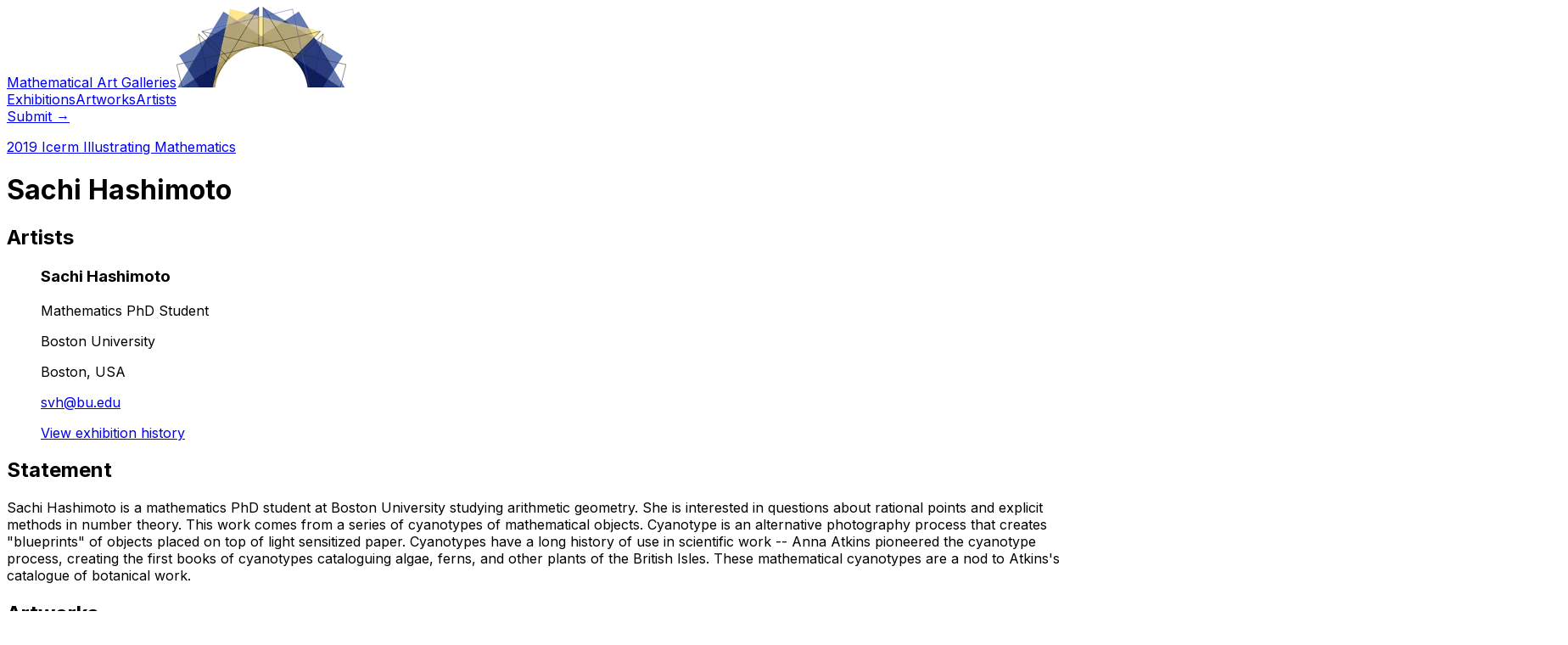

--- FILE ---
content_type: text/html; charset=utf-8
request_url: https://gallery.bridgesmathart.org/exhibitions/2019-icerm-illustrating-mathematics/sachihashimoto
body_size: 5652
content:
<!DOCTYPE html><html lang="en"><head><meta charSet="utf-8"/><meta name="viewport" content="width=device-width, initial-scale=1"/><link rel="preload" href="/_next/static/media/e4af272ccee01ff0-s.p.woff2" as="font" crossorigin="" type="font/woff2"/><link rel="preload" as="image" imageSrcSet="/_next/image?url=https%3A%2F%2Fsubmit.bridgesmathart.org%2Frails%2Factive_storage%2Fblobs%2Fproxy%2FeyJfcmFpbHMiOnsiZGF0YSI6NDAzNiwicHVyIjoiYmxvYl9pZCJ9fQ%3D%3D--8e2c41cf0379817896cf90cb315fd4c34d37edfb%2Fcursedcurve.jpg&amp;w=16&amp;q=75 16w, /_next/image?url=https%3A%2F%2Fsubmit.bridgesmathart.org%2Frails%2Factive_storage%2Fblobs%2Fproxy%2FeyJfcmFpbHMiOnsiZGF0YSI6NDAzNiwicHVyIjoiYmxvYl9pZCJ9fQ%3D%3D--8e2c41cf0379817896cf90cb315fd4c34d37edfb%2Fcursedcurve.jpg&amp;w=32&amp;q=75 32w, /_next/image?url=https%3A%2F%2Fsubmit.bridgesmathart.org%2Frails%2Factive_storage%2Fblobs%2Fproxy%2FeyJfcmFpbHMiOnsiZGF0YSI6NDAzNiwicHVyIjoiYmxvYl9pZCJ9fQ%3D%3D--8e2c41cf0379817896cf90cb315fd4c34d37edfb%2Fcursedcurve.jpg&amp;w=48&amp;q=75 48w, /_next/image?url=https%3A%2F%2Fsubmit.bridgesmathart.org%2Frails%2Factive_storage%2Fblobs%2Fproxy%2FeyJfcmFpbHMiOnsiZGF0YSI6NDAzNiwicHVyIjoiYmxvYl9pZCJ9fQ%3D%3D--8e2c41cf0379817896cf90cb315fd4c34d37edfb%2Fcursedcurve.jpg&amp;w=64&amp;q=75 64w, /_next/image?url=https%3A%2F%2Fsubmit.bridgesmathart.org%2Frails%2Factive_storage%2Fblobs%2Fproxy%2FeyJfcmFpbHMiOnsiZGF0YSI6NDAzNiwicHVyIjoiYmxvYl9pZCJ9fQ%3D%3D--8e2c41cf0379817896cf90cb315fd4c34d37edfb%2Fcursedcurve.jpg&amp;w=96&amp;q=75 96w, /_next/image?url=https%3A%2F%2Fsubmit.bridgesmathart.org%2Frails%2Factive_storage%2Fblobs%2Fproxy%2FeyJfcmFpbHMiOnsiZGF0YSI6NDAzNiwicHVyIjoiYmxvYl9pZCJ9fQ%3D%3D--8e2c41cf0379817896cf90cb315fd4c34d37edfb%2Fcursedcurve.jpg&amp;w=128&amp;q=75 128w, /_next/image?url=https%3A%2F%2Fsubmit.bridgesmathart.org%2Frails%2Factive_storage%2Fblobs%2Fproxy%2FeyJfcmFpbHMiOnsiZGF0YSI6NDAzNiwicHVyIjoiYmxvYl9pZCJ9fQ%3D%3D--8e2c41cf0379817896cf90cb315fd4c34d37edfb%2Fcursedcurve.jpg&amp;w=256&amp;q=75 256w, /_next/image?url=https%3A%2F%2Fsubmit.bridgesmathart.org%2Frails%2Factive_storage%2Fblobs%2Fproxy%2FeyJfcmFpbHMiOnsiZGF0YSI6NDAzNiwicHVyIjoiYmxvYl9pZCJ9fQ%3D%3D--8e2c41cf0379817896cf90cb315fd4c34d37edfb%2Fcursedcurve.jpg&amp;w=384&amp;q=75 384w, /_next/image?url=https%3A%2F%2Fsubmit.bridgesmathart.org%2Frails%2Factive_storage%2Fblobs%2Fproxy%2FeyJfcmFpbHMiOnsiZGF0YSI6NDAzNiwicHVyIjoiYmxvYl9pZCJ9fQ%3D%3D--8e2c41cf0379817896cf90cb315fd4c34d37edfb%2Fcursedcurve.jpg&amp;w=640&amp;q=75 640w, /_next/image?url=https%3A%2F%2Fsubmit.bridgesmathart.org%2Frails%2Factive_storage%2Fblobs%2Fproxy%2FeyJfcmFpbHMiOnsiZGF0YSI6NDAzNiwicHVyIjoiYmxvYl9pZCJ9fQ%3D%3D--8e2c41cf0379817896cf90cb315fd4c34d37edfb%2Fcursedcurve.jpg&amp;w=768&amp;q=75 768w, /_next/image?url=https%3A%2F%2Fsubmit.bridgesmathart.org%2Frails%2Factive_storage%2Fblobs%2Fproxy%2FeyJfcmFpbHMiOnsiZGF0YSI6NDAzNiwicHVyIjoiYmxvYl9pZCJ9fQ%3D%3D--8e2c41cf0379817896cf90cb315fd4c34d37edfb%2Fcursedcurve.jpg&amp;w=1024&amp;q=75 1024w, /_next/image?url=https%3A%2F%2Fsubmit.bridgesmathart.org%2Frails%2Factive_storage%2Fblobs%2Fproxy%2FeyJfcmFpbHMiOnsiZGF0YSI6NDAzNiwicHVyIjoiYmxvYl9pZCJ9fQ%3D%3D--8e2c41cf0379817896cf90cb315fd4c34d37edfb%2Fcursedcurve.jpg&amp;w=1280&amp;q=75 1280w, /_next/image?url=https%3A%2F%2Fsubmit.bridgesmathart.org%2Frails%2Factive_storage%2Fblobs%2Fproxy%2FeyJfcmFpbHMiOnsiZGF0YSI6NDAzNiwicHVyIjoiYmxvYl9pZCJ9fQ%3D%3D--8e2c41cf0379817896cf90cb315fd4c34d37edfb%2Fcursedcurve.jpg&amp;w=1536&amp;q=75 1536w" imageSizes="(min-width: 1024px) 672px, 42rem"/><link rel="stylesheet" href="/_next/static/css/0939e9557cfaf84d.css" data-precedence="next"/><link rel="preload" as="script" fetchPriority="low" href="/_next/static/chunks/webpack-2bd17cab229be1ac.js"/><script src="/_next/static/chunks/4bd1b696-c1210935a4b60681.js" async=""></script><script src="/_next/static/chunks/684-6157c7843f117b65.js" async=""></script><script src="/_next/static/chunks/main-app-d9794b1200c643e4.js" async=""></script><script src="/_next/static/chunks/874-fdbf72f6b03168b8.js" async=""></script><script src="/_next/static/chunks/63-51b2eadce654e34a.js" async=""></script><script src="/_next/static/chunks/app/exhibitions/%5BexhibitionSlug%5D/%5BsubmissionSlug%5D/page-3132ab94c79a27c9.js" async=""></script><link rel="preload" href="https://cdn.jsdelivr.net/npm/mathjax@3/es5/tex-mml-chtml.js" as="script"/><meta name="next-size-adjust" content=""/><title>Sachi Hashimoto | 2019 Icerm Illustrating Mathematics | Mathematical Art Galleries</title><meta name="description" content="View the work of Sachi Hashimoto in the online mathematical art gallery of the 2019 Icerm Illustrating Mathematics."/><link rel="icon" href="/favicon.ico" type="image/x-icon" sizes="16x16"/><script src="/_next/static/chunks/polyfills-42372ed130431b0a.js" noModule=""></script></head><body class="__className_e8ce0c"><div class="bg-white"><header class="absolute inset-x-0 top-0 z-50"><nav class="mx-auto flex max-w-7xl items-center justify-between p-6 lg:px-8" aria-label="Global"><div class="flex lg:flex-1"><a class="-m-1.5 p-1.5" href="/"><span class="sr-only">Mathematical Art Galleries</span><img alt="The Bridges Organization" loading="lazy" width="200" height="95" decoding="async" data-nimg="1" class="h-8 w-auto" style="color:transparent" srcSet="/_next/image?url=%2F_next%2Fstatic%2Fmedia%2Fbridges-organization-logo-no-text.df918606.png&amp;w=256&amp;q=75 1x, /_next/image?url=%2F_next%2Fstatic%2Fmedia%2Fbridges-organization-logo-no-text.df918606.png&amp;w=640&amp;q=75 2x" src="/_next/image?url=%2F_next%2Fstatic%2Fmedia%2Fbridges-organization-logo-no-text.df918606.png&amp;w=640&amp;q=75"/></a></div><div class="hidden lg:flex lg:gap-x-12"><a class="text-sm font-semibold leading-6 text-gray-900" href="/exhibitions">Exhibitions</a><a class="text-sm font-semibold leading-6 text-gray-900" href="/artworks">Artworks</a><a class="text-sm font-semibold leading-6 text-gray-900" href="/artists">Artists</a></div><div class="hidden lg:flex lg:flex-1 lg:justify-end"><a href="https://submit.bridgesmathart.org" class="text-sm font-semibold leading-6 text-gray-900">Submit <span aria-hidden="true">→</span></a></div></nav></header><main><div class="relative isolate overflow-hidden bg-white py-24 sm:py-32"><div class="mx-auto max-w-7xl px-6 lg:px-8"><div class="mx-auto max-w-2xl lg:mx-0"><p class="text-lg font-semibold leading-8 tracking-tight text-indigo-600"><a href="/exhibitions/2019-icerm-illustrating-mathematics">2019 Icerm Illustrating Mathematics</a></p><h1 class="mt-2 text-3xl font-bold tracking-tight text-gray-900 sm:text-4xl">Sachi Hashimoto</h1></div><div class="mx-auto mt-16 grid max-w-2xl grid-cols-1 gap-x-8 lg:mx-0 lg:max-w-none lg:grid-cols-12"><div class="relative lg:order-last lg:col-span-4"><h2 class="text-2xl font-bold tracking-tight text-gray-900">Artists</h2><figure class="mt-8 border-l border-indigo-600 pl-8"><figcaption class="flex gap-x-4"><div><h3 class="text-lg font-semibold leading-8 tracking-tight text-gray-900">Sachi Hashimoto</h3><p class="text-base leading-7 text-gray-600">Mathematics PhD Student</p><p class="text-sm leading-6 text-gray-500">Boston University</p><p class="text-sm leading-6 text-gray-500">Boston, USA</p><p class="text-sm leading-6 text-gray-500"><a href="mailto:svh@bu.edu">svh@bu.edu</a></p><p><a href="/artists/DU7Psx/sachi-hashimoto" class="text-sm/6 font-semibold text-gray-900">View exhibition history</a></p></div></figcaption></figure></div><div class="mt-16 lg:mt-0 max-w-2xl text-base leading-7 text-gray-700 lg:col-span-8"><h2 class="text-2xl font-bold tracking-tight text-gray-900">Statement</h2><p class="mt-6 text-lg lg:text-xl leading-8 text-gray-700 whitespace-pre-wrap mathjax">Sachi Hashimoto is a mathematics PhD student at Boston University studying arithmetic geometry. She is interested in questions about rational points and explicit methods in number theory.
This work comes from a series of cyanotypes of mathematical objects. Cyanotype is an alternative photography process that creates &quot;blueprints&quot; of objects placed on top of light sensitized paper. Cyanotypes have a long history of use in scientific work -- Anna Atkins pioneered the cyanotype process, creating the first books of cyanotypes cataloguing algae, ferns, and other plants of the British Isles. These mathematical cyanotypes are a nod to Atkins&#x27;s catalogue of botanical work.</p><div class="mt-16"><h2 class="text-2xl font-bold tracking-tight text-gray-900">Artworks</h2><div class="mt-16"><figure><img alt="Image for entry &#x27;Cursed Curve&#x27;" width="1800" height="1345" decoding="async" data-nimg="1" style="color:transparent" sizes="(min-width: 1024px) 672px, 42rem" srcSet="/_next/image?url=https%3A%2F%2Fsubmit.bridgesmathart.org%2Frails%2Factive_storage%2Fblobs%2Fproxy%2FeyJfcmFpbHMiOnsiZGF0YSI6NDAzNiwicHVyIjoiYmxvYl9pZCJ9fQ%3D%3D--8e2c41cf0379817896cf90cb315fd4c34d37edfb%2Fcursedcurve.jpg&amp;w=16&amp;q=75 16w, /_next/image?url=https%3A%2F%2Fsubmit.bridgesmathart.org%2Frails%2Factive_storage%2Fblobs%2Fproxy%2FeyJfcmFpbHMiOnsiZGF0YSI6NDAzNiwicHVyIjoiYmxvYl9pZCJ9fQ%3D%3D--8e2c41cf0379817896cf90cb315fd4c34d37edfb%2Fcursedcurve.jpg&amp;w=32&amp;q=75 32w, /_next/image?url=https%3A%2F%2Fsubmit.bridgesmathart.org%2Frails%2Factive_storage%2Fblobs%2Fproxy%2FeyJfcmFpbHMiOnsiZGF0YSI6NDAzNiwicHVyIjoiYmxvYl9pZCJ9fQ%3D%3D--8e2c41cf0379817896cf90cb315fd4c34d37edfb%2Fcursedcurve.jpg&amp;w=48&amp;q=75 48w, /_next/image?url=https%3A%2F%2Fsubmit.bridgesmathart.org%2Frails%2Factive_storage%2Fblobs%2Fproxy%2FeyJfcmFpbHMiOnsiZGF0YSI6NDAzNiwicHVyIjoiYmxvYl9pZCJ9fQ%3D%3D--8e2c41cf0379817896cf90cb315fd4c34d37edfb%2Fcursedcurve.jpg&amp;w=64&amp;q=75 64w, /_next/image?url=https%3A%2F%2Fsubmit.bridgesmathart.org%2Frails%2Factive_storage%2Fblobs%2Fproxy%2FeyJfcmFpbHMiOnsiZGF0YSI6NDAzNiwicHVyIjoiYmxvYl9pZCJ9fQ%3D%3D--8e2c41cf0379817896cf90cb315fd4c34d37edfb%2Fcursedcurve.jpg&amp;w=96&amp;q=75 96w, /_next/image?url=https%3A%2F%2Fsubmit.bridgesmathart.org%2Frails%2Factive_storage%2Fblobs%2Fproxy%2FeyJfcmFpbHMiOnsiZGF0YSI6NDAzNiwicHVyIjoiYmxvYl9pZCJ9fQ%3D%3D--8e2c41cf0379817896cf90cb315fd4c34d37edfb%2Fcursedcurve.jpg&amp;w=128&amp;q=75 128w, /_next/image?url=https%3A%2F%2Fsubmit.bridgesmathart.org%2Frails%2Factive_storage%2Fblobs%2Fproxy%2FeyJfcmFpbHMiOnsiZGF0YSI6NDAzNiwicHVyIjoiYmxvYl9pZCJ9fQ%3D%3D--8e2c41cf0379817896cf90cb315fd4c34d37edfb%2Fcursedcurve.jpg&amp;w=256&amp;q=75 256w, /_next/image?url=https%3A%2F%2Fsubmit.bridgesmathart.org%2Frails%2Factive_storage%2Fblobs%2Fproxy%2FeyJfcmFpbHMiOnsiZGF0YSI6NDAzNiwicHVyIjoiYmxvYl9pZCJ9fQ%3D%3D--8e2c41cf0379817896cf90cb315fd4c34d37edfb%2Fcursedcurve.jpg&amp;w=384&amp;q=75 384w, /_next/image?url=https%3A%2F%2Fsubmit.bridgesmathart.org%2Frails%2Factive_storage%2Fblobs%2Fproxy%2FeyJfcmFpbHMiOnsiZGF0YSI6NDAzNiwicHVyIjoiYmxvYl9pZCJ9fQ%3D%3D--8e2c41cf0379817896cf90cb315fd4c34d37edfb%2Fcursedcurve.jpg&amp;w=640&amp;q=75 640w, /_next/image?url=https%3A%2F%2Fsubmit.bridgesmathart.org%2Frails%2Factive_storage%2Fblobs%2Fproxy%2FeyJfcmFpbHMiOnsiZGF0YSI6NDAzNiwicHVyIjoiYmxvYl9pZCJ9fQ%3D%3D--8e2c41cf0379817896cf90cb315fd4c34d37edfb%2Fcursedcurve.jpg&amp;w=768&amp;q=75 768w, /_next/image?url=https%3A%2F%2Fsubmit.bridgesmathart.org%2Frails%2Factive_storage%2Fblobs%2Fproxy%2FeyJfcmFpbHMiOnsiZGF0YSI6NDAzNiwicHVyIjoiYmxvYl9pZCJ9fQ%3D%3D--8e2c41cf0379817896cf90cb315fd4c34d37edfb%2Fcursedcurve.jpg&amp;w=1024&amp;q=75 1024w, /_next/image?url=https%3A%2F%2Fsubmit.bridgesmathart.org%2Frails%2Factive_storage%2Fblobs%2Fproxy%2FeyJfcmFpbHMiOnsiZGF0YSI6NDAzNiwicHVyIjoiYmxvYl9pZCJ9fQ%3D%3D--8e2c41cf0379817896cf90cb315fd4c34d37edfb%2Fcursedcurve.jpg&amp;w=1280&amp;q=75 1280w, /_next/image?url=https%3A%2F%2Fsubmit.bridgesmathart.org%2Frails%2Factive_storage%2Fblobs%2Fproxy%2FeyJfcmFpbHMiOnsiZGF0YSI6NDAzNiwicHVyIjoiYmxvYl9pZCJ9fQ%3D%3D--8e2c41cf0379817896cf90cb315fd4c34d37edfb%2Fcursedcurve.jpg&amp;w=1536&amp;q=75 1536w" src="/_next/image?url=https%3A%2F%2Fsubmit.bridgesmathart.org%2Frails%2Factive_storage%2Fblobs%2Fproxy%2FeyJfcmFpbHMiOnsiZGF0YSI6NDAzNiwicHVyIjoiYmxvYl9pZCJ9fQ%3D%3D--8e2c41cf0379817896cf90cb315fd4c34d37edfb%2Fcursedcurve.jpg&amp;w=1536&amp;q=75"/><figcaption class="mt-4 flex gap-x-2"><div><h3 class="text-lg font-semibold leading-8 tracking-tight text-gray-900">Cursed Curve</h3><p class="text-base leading-7 text-gray-600">46 x 61 cm</p><p class="text-sm leading-6 text-gray-500">cyanotype on watercolor paper</p><p class="text-sm leading-6 text-gray-500">2019</p></div></figcaption></figure><div class="mt-6 whitespace-pre-wrap mathjax">This is a cyanotype of a visualization of the real locus of the split Cartan modular curve of level 13. The original visualization was made in SageMath with Kevin Carde and Jennifer Balakrishnan. Recently, Balakrishnan, Dogra, Muller, Tuitman, and Vonk developed explicit Chabauty-Kim methods which they applied to show that there are only seven rational points on this curve.</div></div></div></div></div></div></div></main><footer class="bg-white"><div class="mx-auto mt-40 max-w-7xl overflow-hidden px-6 py-20 sm:py-24 lg:px-8"><nav class="-mb-6 columns-2 sm:flex sm:justify-center sm:space-x-12" aria-label="Footer"><div class="pb-6"><a class="text-sm leading-6 text-gray-600 hover:text-gray-900" href="/exhibitions">Exhibitions</a></div><div class="pb-6"><a class="text-sm leading-6 text-gray-600 hover:text-gray-900" href="/artworks">Artworks</a></div><div class="pb-6"><a class="text-sm leading-6 text-gray-600 hover:text-gray-900" href="/artists">Artists</a></div></nav><p class="mt-10 text-center text-xs leading-5 text-gray-500">Copyright ©2010-<!-- -->2026<!-- --> <a href="http://bridgesmathart.org" class="underline">The Bridges Organization</a>.<br/>Site Design &amp; Development by<!-- --> <a href="http://www.nathanselikoff.com" class="underline">Nathan Selikoff</a>.</p></div></footer></div><script src="/_next/static/chunks/webpack-2bd17cab229be1ac.js" async=""></script><script>(self.__next_f=self.__next_f||[]).push([0])</script><script>self.__next_f.push([1,"1:\"$Sreact.fragment\"\n2:I[6874,[\"874\",\"static/chunks/874-fdbf72f6b03168b8.js\",\"63\",\"static/chunks/63-51b2eadce654e34a.js\",\"58\",\"static/chunks/app/exhibitions/%5BexhibitionSlug%5D/%5BsubmissionSlug%5D/page-3132ab94c79a27c9.js\"],\"\"]\n3:I[3063,[\"874\",\"static/chunks/874-fdbf72f6b03168b8.js\",\"63\",\"static/chunks/63-51b2eadce654e34a.js\",\"58\",\"static/chunks/app/exhibitions/%5BexhibitionSlug%5D/%5BsubmissionSlug%5D/page-3132ab94c79a27c9.js\"],\"Image\"]\n4:I[7555,[],\"\"]\n5:I[1295,[],\"\"]\n7:I[9665,[],\"OutletBoundary\"]\na:I[9665,[],\"ViewportBoundary\"]\nc:I[9665,[],\"MetadataBoundary\"]\ne:I[6614,[],\"\"]\n:HL[\"/_next/static/media/e4af272ccee01ff0-s.p.woff2\",\"font\",{\"crossOrigin\":\"\",\"type\":\"font/woff2\"}]\n:HL[\"/_next/static/css/0939e9557cfaf84d.css\",\"style\"]\n"])</script><script>self.__next_f.push([1,"0:{\"P\":null,\"b\":\"e81TZkm8zdPnZ7sOMR8yH\",\"p\":\"\",\"c\":[\"\",\"exhibitions\",\"2019-icerm-illustrating-mathematics\",\"sachihashimoto\"],\"i\":false,\"f\":[[[\"\",{\"children\":[\"exhibitions\",{\"children\":[[\"exhibitionSlug\",\"2019-icerm-illustrating-mathematics\",\"d\"],{\"children\":[[\"submissionSlug\",\"sachihashimoto\",\"d\"],{\"children\":[\"__PAGE__\",{}]}]}]}]},\"$undefined\",\"$undefined\",true],[\"\",[\"$\",\"$1\",\"c\",{\"children\":[[[\"$\",\"link\",\"0\",{\"rel\":\"stylesheet\",\"href\":\"/_next/static/css/0939e9557cfaf84d.css\",\"precedence\":\"next\",\"crossOrigin\":\"$undefined\",\"nonce\":\"$undefined\"}]],[\"$\",\"html\",null,{\"lang\":\"en\",\"children\":[\"$\",\"body\",null,{\"className\":\"__className_e8ce0c\",\"children\":[\"$\",\"div\",null,{\"className\":\"bg-white\",\"children\":[[\"$\",\"header\",null,{\"className\":\"absolute inset-x-0 top-0 z-50\",\"children\":[\"$\",\"nav\",null,{\"className\":\"mx-auto flex max-w-7xl items-center justify-between p-6 lg:px-8\",\"aria-label\":\"Global\",\"children\":[[\"$\",\"div\",null,{\"className\":\"flex lg:flex-1\",\"children\":[\"$\",\"$L2\",null,{\"href\":\"/\",\"className\":\"-m-1.5 p-1.5\",\"children\":[[\"$\",\"span\",null,{\"className\":\"sr-only\",\"children\":\"Mathematical Art Galleries\"}],[\"$\",\"$L3\",null,{\"className\":\"h-8 w-auto\",\"src\":{\"src\":\"/_next/static/media/bridges-organization-logo-no-text.df918606.png\",\"height\":95,\"width\":200,\"blurDataURL\":\"[data-uri]\",\"blurWidth\":8,\"blurHeight\":4},\"alt\":\"The Bridges Organization\"}]]}]}],[\"$\",\"div\",null,{\"className\":\"hidden lg:flex lg:gap-x-12\",\"children\":[[\"$\",\"$L2\",\"Exhibitions\",{\"href\":\"/exhibitions\",\"className\":\"text-sm font-semibold leading-6 text-gray-900\",\"children\":\"Exhibitions\"}],[\"$\",\"$L2\",\"Artworks\",{\"href\":\"/artworks\",\"className\":\"text-sm font-semibold leading-6 text-gray-900\",\"children\":\"Artworks\"}],[\"$\",\"$L2\",\"Artists\",{\"href\":\"/artists\",\"className\":\"text-sm font-semibold leading-6 text-gray-900\",\"children\":\"Artists\"}]]}],[\"$\",\"div\",null,{\"className\":\"hidden lg:flex lg:flex-1 lg:justify-end\",\"children\":[\"$\",\"a\",null,{\"href\":\"https://submit.bridgesmathart.org\",\"className\":\"text-sm font-semibold leading-6 text-gray-900\",\"children\":[\"Submit \",[\"$\",\"span\",null,{\"aria-hidden\":\"true\",\"children\":\"→\"}]]}]}]]}]}],[\"$\",\"$L4\",null,{\"parallelRouterKey\":\"children\",\"error\":\"$undefined\",\"errorStyles\":\"$undefined\",\"errorScripts\":\"$undefined\",\"template\":[\"$\",\"$L5\",null,{}],\"templateStyles\":\"$undefined\",\"templateScripts\":\"$undefined\",\"notFound\":[[[\"$\",\"title\",null,{\"children\":\"404: This page could not be found.\"}],[\"$\",\"div\",null,{\"style\":{\"fontFamily\":\"system-ui,\\\"Segoe UI\\\",Roboto,Helvetica,Arial,sans-serif,\\\"Apple Color Emoji\\\",\\\"Segoe UI Emoji\\\"\",\"height\":\"100vh\",\"textAlign\":\"center\",\"display\":\"flex\",\"flexDirection\":\"column\",\"alignItems\":\"center\",\"justifyContent\":\"center\"},\"children\":[\"$\",\"div\",null,{\"children\":[[\"$\",\"style\",null,{\"dangerouslySetInnerHTML\":{\"__html\":\"body{color:#000;background:#fff;margin:0}.next-error-h1{border-right:1px solid rgba(0,0,0,.3)}@media (prefers-color-scheme:dark){body{color:#fff;background:#000}.next-error-h1{border-right:1px solid rgba(255,255,255,.3)}}\"}}],[\"$\",\"h1\",null,{\"className\":\"next-error-h1\",\"style\":{\"display\":\"inline-block\",\"margin\":\"0 20px 0 0\",\"padding\":\"0 23px 0 0\",\"fontSize\":24,\"fontWeight\":500,\"verticalAlign\":\"top\",\"lineHeight\":\"49px\"},\"children\":404}],[\"$\",\"div\",null,{\"style\":{\"display\":\"inline-block\"},\"children\":[\"$\",\"h2\",null,{\"style\":{\"fontSize\":14,\"fontWeight\":400,\"lineHeight\":\"49px\",\"margin\":0},\"children\":\"This page could not be found.\"}]}]]}]}]],[]],\"forbidden\":\"$undefined\",\"unauthorized\":\"$undefined\"}],[\"$\",\"footer\",null,{\"className\":\"bg-white\",\"children\":[\"$\",\"div\",null,{\"className\":\"mx-auto mt-40 max-w-7xl overflow-hidden px-6 py-20 sm:py-24 lg:px-8\",\"children\":[[\"$\",\"nav\",null,{\"className\":\"-mb-6 columns-2 sm:flex sm:justify-center sm:space-x-12\",\"aria-label\":\"Footer\",\"children\":[[\"$\",\"div\",\"Exhibitions\",{\"className\":\"pb-6\",\"children\":[\"$\",\"$L2\",null,{\"href\":\"/exhibitions\",\"className\":\"text-sm leading-6 text-gray-600 hover:text-gray-900\",\"children\":\"Exhibitions\"}]}],[\"$\",\"div\",\"Artworks\",{\"className\":\"pb-6\",\"children\":[\"$\",\"$L2\",null,{\"href\":\"/artworks\",\"className\":\"text-sm leading-6 text-gray-600 hover:text-gray-900\",\"children\":\"Artworks\"}]}],[\"$\",\"div\",\"Artists\",{\"className\":\"pb-6\",\"children\":[\"$\",\"$L2\",null,{\"href\":\"/artists\",\"className\":\"text-sm leading-6 text-gray-600 hover:text-gray-900\",\"children\":\"Artists\"}]}]]}],[\"$\",\"p\",null,{\"className\":\"mt-10 text-center text-xs leading-5 text-gray-500\",\"children\":[\"Copyright ©2010-\",2026,\" \",[\"$\",\"a\",null,{\"href\":\"http://bridgesmathart.org\",\"className\":\"underline\",\"children\":\"The Bridges Organization\"}],\".\",[\"$\",\"br\",null,{}],\"Site Design \u0026 Development by\",\" \",[\"$\",\"a\",null,{\"href\":\"http://www.nathanselikoff.com\",\"className\":\"underline\",\"children\":\"Nathan Selikoff\"}],\".\"]}]]}]}]]}]}]}]]}],{\"children\":[\"exhibitions\",[\"$\",\"$1\",\"c\",{\"children\":[null,[\"$\",\"$L4\",null,{\"parallelRouterKey\":\"children\",\"error\":\"$undefined\",\"errorStyles\":\"$undefined\",\"errorScripts\":\"$undefined\",\"template\":[\"$\",\"$L5\",null,{}],\"templateStyles\":\"$undefined\",\"templateScripts\":\"$undefined\",\"notFound\":\"$undefined\",\"forbidden\":\"$undefined\",\"unauthorized\":\"$undefined\"}]]}],{\"children\":[[\"exhibitionSlug\",\"2019-icerm-illustrating-mathematics\",\"d\"],[\"$\",\"$1\",\"c\",{\"children\":[null,[\"$\",\"$L4\",null,{\"parallelRouterKey\":\"children\",\"error\":\"$undefined\",\"errorStyles\":\"$undefined\",\"errorScripts\":\"$undefined\",\"template\":[\"$\",\"$L5\",null,{}],\"templateStyles\":\"$undefined\",\"templateScripts\":\"$undefined\",\"notFound\":\"$undefined\",\"forbidden\":\"$undefined\",\"unauthorized\":\"$undefined\"}]]}],{\"children\":[[\"submissionSlug\",\"sachihashimoto\",\"d\"],[\"$\",\"$1\",\"c\",{\"children\":[null,[\"$\",\"$L4\",null,{\"parallelRouterKey\":\"children\",\"error\":\"$undefined\",\"errorStyles\":\"$undefined\",\"errorScripts\":\"$undefined\",\"template\":[\"$\",\"$L5\",null,{}],\"templateStyles\":\"$undefined\",\"templateScripts\":\"$undefined\",\"notFound\":\"$undefined\",\"forbidden\":\"$undefined\",\"unauthorized\":\"$undefined\"}]]}],{\"children\":[\"__PAGE__\",[\"$\",\"$1\",\"c\",{\"children\":[\"$L6\",\"$undefined\",null,[\"$\",\"$L7\",null,{\"children\":[\"$L8\",\"$L9\",null]}]]}],{},null,false]},null,false]},null,false]},null,false]},null,false],[\"$\",\"$1\",\"h\",{\"children\":[null,[\"$\",\"$1\",\"j0H8ZWLUESntJGWD5M_PU\",{\"children\":[[\"$\",\"$La\",null,{\"children\":\"$Lb\"}],[\"$\",\"meta\",null,{\"name\":\"next-size-adjust\",\"content\":\"\"}]]}],[\"$\",\"$Lc\",null,{\"children\":\"$Ld\"}]]}],false]],\"m\":\"$undefined\",\"G\":[\"$e\",\"$undefined\"],\"s\":false,\"S\":true}\n"])</script><script>self.__next_f.push([1,"b:[[\"$\",\"meta\",\"0\",{\"charSet\":\"utf-8\"}],[\"$\",\"meta\",\"1\",{\"name\":\"viewport\",\"content\":\"width=device-width, initial-scale=1\"}]]\n8:null\n"])</script><script>self.__next_f.push([1,"f:I[6527,[\"874\",\"static/chunks/874-fdbf72f6b03168b8.js\",\"63\",\"static/chunks/63-51b2eadce654e34a.js\",\"58\",\"static/chunks/app/exhibitions/%5BexhibitionSlug%5D/%5BsubmissionSlug%5D/page-3132ab94c79a27c9.js\"],\"default\"]\n"])</script><script>self.__next_f.push([1,"6:[\"$\",\"main\",null,{\"children\":[[\"$\",\"div\",null,{\"className\":\"relative isolate overflow-hidden bg-white py-24 sm:py-32\",\"children\":[\"$\",\"div\",null,{\"className\":\"mx-auto max-w-7xl px-6 lg:px-8\",\"children\":[[\"$\",\"div\",null,{\"className\":\"mx-auto max-w-2xl lg:mx-0\",\"children\":[[\"$\",\"p\",null,{\"className\":\"text-lg font-semibold leading-8 tracking-tight text-indigo-600\",\"children\":[\"$\",\"$L2\",null,{\"href\":\"/exhibitions/2019-icerm-illustrating-mathematics\",\"children\":\"2019 Icerm Illustrating Mathematics\"}]}],[\"$\",\"h1\",null,{\"className\":\"mt-2 text-3xl font-bold tracking-tight text-gray-900 sm:text-4xl\",\"children\":\"Sachi Hashimoto\"}]]}],[\"$\",\"div\",null,{\"className\":\"mx-auto mt-16 grid max-w-2xl grid-cols-1 gap-x-8 lg:mx-0 lg:max-w-none lg:grid-cols-12\",\"children\":[[\"$\",\"div\",null,{\"className\":\"relative lg:order-last lg:col-span-4\",\"children\":[[\"$\",\"h2\",null,{\"className\":\"text-2xl font-bold tracking-tight text-gray-900\",\"children\":\"Artists\"}],[[\"$\",\"figure\",\"Sachi Hashimoto\",{\"className\":\"mt-8 border-l border-indigo-600 pl-8\",\"children\":[\"$\",\"figcaption\",null,{\"className\":\"flex gap-x-4\",\"children\":[\"$\",\"div\",null,{\"children\":[[\"$\",\"h3\",null,{\"className\":\"text-lg font-semibold leading-8 tracking-tight text-gray-900\",\"children\":\"Sachi Hashimoto\"}],[\"$\",\"p\",null,{\"className\":\"text-base leading-7 text-gray-600\",\"children\":\"Mathematics PhD Student\"}],[\"$\",\"p\",null,{\"className\":\"text-sm leading-6 text-gray-500\",\"children\":\"Boston University\"}],[\"$\",\"p\",null,{\"className\":\"text-sm leading-6 text-gray-500\",\"children\":\"Boston, USA\"}],[\"$\",\"p\",null,{\"className\":\"text-sm leading-6 text-gray-500\",\"children\":[\"$\",\"a\",null,{\"href\":\"mailto:svh@bu.edu\",\"children\":\"svh@bu.edu\"}]}],false,[\"$\",\"p\",null,{\"children\":[\"$\",\"a\",null,{\"href\":\"/artists/DU7Psx/sachi-hashimoto\",\"className\":\"text-sm/6 font-semibold text-gray-900\",\"children\":\"View exhibition history\"}]}]]}]}]}]]]}],[\"$\",\"div\",null,{\"className\":\"mt-16 lg:mt-0 max-w-2xl text-base leading-7 text-gray-700 lg:col-span-8\",\"children\":[[\"$\",\"h2\",null,{\"className\":\"text-2xl font-bold tracking-tight text-gray-900\",\"children\":\"Statement\"}],[\"$\",\"p\",null,{\"className\":\"mt-6 text-lg lg:text-xl leading-8 text-gray-700 whitespace-pre-wrap mathjax\",\"children\":\"Sachi Hashimoto is a mathematics PhD student at Boston University studying arithmetic geometry. She is interested in questions about rational points and explicit methods in number theory.\\nThis work comes from a series of cyanotypes of mathematical objects. Cyanotype is an alternative photography process that creates \\\"blueprints\\\" of objects placed on top of light sensitized paper. Cyanotypes have a long history of use in scientific work -- Anna Atkins pioneered the cyanotype process, creating the first books of cyanotypes cataloguing algae, ferns, and other plants of the British Isles. These mathematical cyanotypes are a nod to Atkins's catalogue of botanical work.\"}],[\"$\",\"div\",null,{\"className\":\"mt-16\",\"children\":[[\"$\",\"h2\",null,{\"className\":\"text-2xl font-bold tracking-tight text-gray-900\",\"children\":\"Artworks\"}],[[\"$\",\"div\",\"Cursed Curve_0\",{\"className\":\"mt-16\",\"children\":[[\"$\",\"figure\",null,{\"children\":[[\"$\",\"$L3\",null,{\"priority\":true,\"src\":\"https://submit.bridgesmathart.org/rails/active_storage/blobs/proxy/eyJfcmFpbHMiOnsiZGF0YSI6NDAzNiwicHVyIjoiYmxvYl9pZCJ9fQ==--8e2c41cf0379817896cf90cb315fd4c34d37edfb/cursedcurve.jpg\",\"alt\":\"Image for entry 'Cursed Curve'\",\"width\":1800,\"height\":1345,\"sizes\":\"(min-width: 1024px) 672px, 42rem\"}],[\"$\",\"figcaption\",null,{\"className\":\"mt-4 flex gap-x-2\",\"children\":[\"$\",\"div\",null,{\"children\":[[\"$\",\"h3\",null,{\"className\":\"text-lg font-semibold leading-8 tracking-tight text-gray-900\",\"children\":\"Cursed Curve\"}],[\"$\",\"p\",null,{\"className\":\"text-base leading-7 text-gray-600\",\"children\":\"46 x 61 cm\"}],[\"$\",\"p\",null,{\"className\":\"text-sm leading-6 text-gray-500\",\"children\":\"cyanotype on watercolor paper\"}],[\"$\",\"p\",null,{\"className\":\"text-sm leading-6 text-gray-500\",\"children\":\"2019\"}],null]}]}]]}],[\"$\",\"div\",null,{\"className\":\"mt-6 whitespace-pre-wrap mathjax\",\"children\":\"This is a cyanotype of a visualization of the real locus of the split Cartan modular curve of level 13. The original visualization was made in SageMath with Kevin Carde and Jennifer Balakrishnan. Recently, Balakrishnan, Dogra, Muller, Tuitman, and Vonk developed explicit Chabauty-Kim methods which they applied to show that there are only seven rational points on this curve.\"}]]}]]]}]]}]]}]]}]}],[\"$\",\"$Lf\",null,{}]]}]\n"])</script><script>self.__next_f.push([1,"9:null\nd:[[\"$\",\"title\",\"0\",{\"children\":\"Sachi Hashimoto | 2019 Icerm Illustrating Mathematics | Mathematical Art Galleries\"}],[\"$\",\"meta\",\"1\",{\"name\":\"description\",\"content\":\"View the work of Sachi Hashimoto in the online mathematical art gallery of the 2019 Icerm Illustrating Mathematics.\"}],[\"$\",\"link\",\"2\",{\"rel\":\"icon\",\"href\":\"/favicon.ico\",\"type\":\"image/x-icon\",\"sizes\":\"16x16\"}]]\n"])</script></body></html>

--- FILE ---
content_type: text/x-component
request_url: https://gallery.bridgesmathart.org/exhibitions/2019-icerm-illustrating-mathematics?_rsc=1w02j
body_size: 6651
content:
1:"$Sreact.fragment"
2:I[6874,["874","static/chunks/874-fdbf72f6b03168b8.js","63","static/chunks/63-51b2eadce654e34a.js","78","static/chunks/app/exhibitions/%5BexhibitionSlug%5D/page-a02444a2a38d6169.js"],""]
3:I[3063,["874","static/chunks/874-fdbf72f6b03168b8.js","63","static/chunks/63-51b2eadce654e34a.js","78","static/chunks/app/exhibitions/%5BexhibitionSlug%5D/page-a02444a2a38d6169.js"],"Image"]
4:I[7555,[],""]
5:I[1295,[],""]
7:I[9665,[],"OutletBoundary"]
a:I[9665,[],"ViewportBoundary"]
c:I[9665,[],"MetadataBoundary"]
e:I[6614,[],""]
:HL["/_next/static/media/e4af272ccee01ff0-s.p.woff2","font",{"crossOrigin":"","type":"font/woff2"}]
:HL["/_next/static/css/0939e9557cfaf84d.css","style"]
0:{"P":null,"b":"e81TZkm8zdPnZ7sOMR8yH","p":"","c":["","exhibitions","2019-icerm-illustrating-mathematics"],"i":false,"f":[[["",{"children":["exhibitions",{"children":[["exhibitionSlug","2019-icerm-illustrating-mathematics","d"],{"children":["__PAGE__",{}]}]}]},"$undefined","$undefined",true],["",["$","$1","c",{"children":[[["$","link","0",{"rel":"stylesheet","href":"/_next/static/css/0939e9557cfaf84d.css","precedence":"next","crossOrigin":"$undefined","nonce":"$undefined"}]],["$","html",null,{"lang":"en","children":["$","body",null,{"className":"__className_e8ce0c","children":["$","div",null,{"className":"bg-white","children":[["$","header",null,{"className":"absolute inset-x-0 top-0 z-50","children":["$","nav",null,{"className":"mx-auto flex max-w-7xl items-center justify-between p-6 lg:px-8","aria-label":"Global","children":[["$","div",null,{"className":"flex lg:flex-1","children":["$","$L2",null,{"href":"/","className":"-m-1.5 p-1.5","children":[["$","span",null,{"className":"sr-only","children":"Mathematical Art Galleries"}],["$","$L3",null,{"className":"h-8 w-auto","src":{"src":"/_next/static/media/bridges-organization-logo-no-text.df918606.png","height":95,"width":200,"blurDataURL":"[data-uri]","blurWidth":8,"blurHeight":4},"alt":"The Bridges Organization"}]]}]}],["$","div",null,{"className":"hidden lg:flex lg:gap-x-12","children":[["$","$L2","Exhibitions",{"href":"/exhibitions","className":"text-sm font-semibold leading-6 text-gray-900","children":"Exhibitions"}],["$","$L2","Artworks",{"href":"/artworks","className":"text-sm font-semibold leading-6 text-gray-900","children":"Artworks"}],["$","$L2","Artists",{"href":"/artists","className":"text-sm font-semibold leading-6 text-gray-900","children":"Artists"}]]}],["$","div",null,{"className":"hidden lg:flex lg:flex-1 lg:justify-end","children":["$","a",null,{"href":"https://submit.bridgesmathart.org","className":"text-sm font-semibold leading-6 text-gray-900","children":["Submit ",["$","span",null,{"aria-hidden":"true","children":"â†’"}]]}]}]]}]}],["$","$L4",null,{"parallelRouterKey":"children","error":"$undefined","errorStyles":"$undefined","errorScripts":"$undefined","template":["$","$L5",null,{}],"templateStyles":"$undefined","templateScripts":"$undefined","notFound":[[["$","title",null,{"children":"404: This page could not be found."}],["$","div",null,{"style":{"fontFamily":"system-ui,\"Segoe UI\",Roboto,Helvetica,Arial,sans-serif,\"Apple Color Emoji\",\"Segoe UI Emoji\"","height":"100vh","textAlign":"center","display":"flex","flexDirection":"column","alignItems":"center","justifyContent":"center"},"children":["$","div",null,{"children":[["$","style",null,{"dangerouslySetInnerHTML":{"__html":"body{color:#000;background:#fff;margin:0}.next-error-h1{border-right:1px solid rgba(0,0,0,.3)}@media (prefers-color-scheme:dark){body{color:#fff;background:#000}.next-error-h1{border-right:1px solid rgba(255,255,255,.3)}}"}}],["$","h1",null,{"className":"next-error-h1","style":{"display":"inline-block","margin":"0 20px 0 0","padding":"0 23px 0 0","fontSize":24,"fontWeight":500,"verticalAlign":"top","lineHeight":"49px"},"children":404}],["$","div",null,{"style":{"display":"inline-block"},"children":["$","h2",null,{"style":{"fontSize":14,"fontWeight":400,"lineHeight":"49px","margin":0},"children":"This page could not be found."}]}]]}]}]],[]],"forbidden":"$undefined","unauthorized":"$undefined"}],["$","footer",null,{"className":"bg-white","children":["$","div",null,{"className":"mx-auto mt-40 max-w-7xl overflow-hidden px-6 py-20 sm:py-24 lg:px-8","children":[["$","nav",null,{"className":"-mb-6 columns-2 sm:flex sm:justify-center sm:space-x-12","aria-label":"Footer","children":[["$","div","Exhibitions",{"className":"pb-6","children":["$","$L2",null,{"href":"/exhibitions","className":"text-sm leading-6 text-gray-600 hover:text-gray-900","children":"Exhibitions"}]}],["$","div","Artworks",{"className":"pb-6","children":["$","$L2",null,{"href":"/artworks","className":"text-sm leading-6 text-gray-600 hover:text-gray-900","children":"Artworks"}]}],["$","div","Artists",{"className":"pb-6","children":["$","$L2",null,{"href":"/artists","className":"text-sm leading-6 text-gray-600 hover:text-gray-900","children":"Artists"}]}]]}],["$","p",null,{"className":"mt-10 text-center text-xs leading-5 text-gray-500","children":["Copyright Â©2010-",2026," ",["$","a",null,{"href":"http://bridgesmathart.org","className":"underline","children":"The Bridges Organization"}],".",["$","br",null,{}],"Site Design & Development by"," ",["$","a",null,{"href":"http://www.nathanselikoff.com","className":"underline","children":"Nathan Selikoff"}],"."]}]]}]}]]}]}]}]]}],{"children":["exhibitions",["$","$1","c",{"children":[null,["$","$L4",null,{"parallelRouterKey":"children","error":"$undefined","errorStyles":"$undefined","errorScripts":"$undefined","template":["$","$L5",null,{}],"templateStyles":"$undefined","templateScripts":"$undefined","notFound":"$undefined","forbidden":"$undefined","unauthorized":"$undefined"}]]}],{"children":[["exhibitionSlug","2019-icerm-illustrating-mathematics","d"],["$","$1","c",{"children":[null,["$","$L4",null,{"parallelRouterKey":"children","error":"$undefined","errorStyles":"$undefined","errorScripts":"$undefined","template":["$","$L5",null,{}],"templateStyles":"$undefined","templateScripts":"$undefined","notFound":"$undefined","forbidden":"$undefined","unauthorized":"$undefined"}]]}],{"children":["__PAGE__",["$","$1","c",{"children":["$L6","$undefined",null,["$","$L7",null,{"children":["$L8","$L9",null]}]]}],{},null,false]},null,false]},null,false]},null,false],["$","$1","h",{"children":[null,["$","$1","C2mShBXb8L_hVHfI-2CBo",{"children":[["$","$La",null,{"children":"$Lb"}],["$","meta",null,{"name":"next-size-adjust","content":""}]]}],["$","$Lc",null,{"children":"$Ld"}]]}],false]],"m":"$undefined","G":["$e","$undefined"],"s":false,"S":true}
b:[["$","meta","0",{"charSet":"utf-8"}],["$","meta","1",{"name":"viewport","content":"width=device-width, initial-scale=1"}]]
8:null
9:null
d:[["$","title","0",{"children":"2019 Icerm Illustrating Mathematics | Mathematical Art Galleries"}],["$","meta","1",{"name":"description","content":"View the online mathematical art gallery of the 2019 Icerm Illustrating Mathematics."}],["$","link","2",{"rel":"icon","href":"/favicon.ico","type":"image/x-icon","sizes":"16x16"}]]
6:["$","main",null,{"children":["$","div",null,{"className":"bg-white px-6 py-32 lg:px-8","children":["$","div",null,{"className":"mx-auto max-w-3xl text-base leading-7 text-gray-700","children":[["$","p",null,{"className":"text-lg font-semibold leading-8 tracking-tight text-indigo-600","children":["$","$L2",null,{"href":"/exhibitions","children":"Art Exhibition"}]}],["$","h1",null,{"className":"mt-2 text-3xl font-bold tracking-tight text-gray-900 sm:text-4xl","children":"2019 Icerm Illustrating Mathematics"}],["$","div",null,{"className":"mt-1 sm:mt-0","children":["$","div",null,{"className":"mt-2 text-sm text-gray-500","children":"ICERM, Providence, Rhode Island, USA"}]}],["$","div",null,{"className":"mt-10","children":["$","ul",null,{"role":"list","className":"grid grid-cols-3 gap-x-4 gap-y-8 sm:grid-cols-5 sm:gap-x-6 lg:grid-cols-6","children":[["$","li","afrdt",{"className":"relative","children":["$","$L2",null,{"href":"/exhibitions/2019-icerm-illustrating-mathematics/afrdt","prefetch":false,"children":[["$","div",null,{"className":"group aspect-square block w-full overflow-hidden bg-gray-100 focus-within:ring-2 focus-within:ring-indigo-500 focus-within:ring-offset-2 focus-within:ring-offset-gray-100","children":[["$","$L3",null,{"src":"https://submit.bridgesmathart.org/rails/active_storage/blobs/proxy/eyJfcmFpbHMiOnsiZGF0YSI6NDA4NSwicHVyIjoiYmxvYl9pZCJ9fQ==--9b8ca603d52628238be98bdb7ed50a02d9129c3b/rfecologies_a_100x100.jpg","alt":"Image for submission 'Afroditi Psarra'","width":100,"height":100,"sizes":"108px","className":"pointer-events-none aspect-square object-cover w-full group-hover:opacity-75"}],["$","button",null,{"type":"button","className":"absolute inset-0 focus:outline-hidden cursor-pointer","children":["$","span",null,{"className":"sr-only","children":["View details for ","Afroditi Psarra"]}]}]]}],["$","div",null,{"className":"text-center","children":["$","p",null,{"className":"pointer-events-none mt-2 block truncate text-xs font-medium text-gray-900","children":"Afroditi Psarra"}]}]]}]}],["$","li","achern",{"className":"relative","children":["$","$L2",null,{"href":"/exhibitions/2019-icerm-illustrating-mathematics/achern","prefetch":false,"children":[["$","div",null,{"className":"group aspect-square block w-full overflow-hidden bg-gray-100 focus-within:ring-2 focus-within:ring-indigo-500 focus-within:ring-offset-2 focus-within:ring-offset-gray-100","children":[["$","$L3",null,{"src":"https://submit.bridgesmathart.org/rails/active_storage/blobs/proxy/eyJfcmFpbHMiOnsiZGF0YSI6NDAwNCwicHVyIjoiYmxvYl9pZCJ9fQ==--6654b67be331c600ac6561880b2ad55bcd0b00ab/hopfstaircase3d_thumbnail.jpg","alt":"Image for submission 'Albert Chern'","width":100,"height":100,"sizes":"108px","className":"pointer-events-none aspect-square object-cover w-full group-hover:opacity-75"}],["$","button",null,{"type":"button","className":"absolute inset-0 focus:outline-hidden cursor-pointer","children":["$","span",null,{"className":"sr-only","children":["View details for ","Albert Chern"]}]}]]}],["$","div",null,{"className":"text-center","children":["$","p",null,{"className":"pointer-events-none mt-2 block truncate text-xs font-medium text-gray-900","children":"Albert Chern"}]}]]}]}],["$","li","allisonpaschke",{"className":"relative","children":["$","$L2",null,{"href":"/exhibitions/2019-icerm-illustrating-mathematics/allisonpaschke","prefetch":false,"children":[["$","div",null,{"className":"group aspect-square block w-full overflow-hidden bg-gray-100 focus-within:ring-2 focus-within:ring-indigo-500 focus-within:ring-offset-2 focus-within:ring-offset-gray-100","children":[["$","$L3",null,{"src":"https://submit.bridgesmathart.org/rails/active_storage/blobs/proxy/eyJfcmFpbHMiOnsiZGF0YSI6NDA4MywicHVyIjoiYmxvYl9pZCJ9fQ==--b5c374414d0250277f8e1beab9669d1f0651b13b/icerm_thumb_adj_3741.jpg","alt":"Image for submission 'Allison Paschke'","width":100,"height":100,"sizes":"108px","className":"pointer-events-none aspect-square object-cover w-full group-hover:opacity-75"}],["$","button",null,{"type":"button","className":"absolute inset-0 focus:outline-hidden cursor-pointer","children":["$","span",null,{"className":"sr-only","children":["View details for ","Allison Paschke"]}]}]]}],["$","div",null,{"className":"text-center","children":["$","p",null,{"className":"pointer-events-none mt-2 block truncate text-xs font-medium text-gray-900","children":"Allison Paschke"}]}]]}]}],["$","li","bathsheba-grossman",{"className":"relative","children":["$","$L2",null,{"href":"/exhibitions/2019-icerm-illustrating-mathematics/bathsheba-grossman","prefetch":false,"children":[["$","div",null,{"className":"group aspect-square block w-full overflow-hidden bg-gray-100 focus-within:ring-2 focus-within:ring-indigo-500 focus-within:ring-offset-2 focus-within:ring-offset-gray-100","children":[["$","$L3",null,{"src":"https://submit.bridgesmathart.org/rails/active_storage/blobs/proxy/eyJfcmFpbHMiOnsiZGF0YSI6NDAzMSwicHVyIjoiYmxvYl9pZCJ9fQ==--3da45ac774708246f9d8332f044b53c983776e37/gyroid_3q_0.jpg","alt":"Image for submission 'Bathsheba Grossman'","width":600,"height":562,"sizes":"108px","className":"pointer-events-none aspect-square object-cover w-full group-hover:opacity-75"}],["$","button",null,{"type":"button","className":"absolute inset-0 focus:outline-hidden cursor-pointer","children":["$","span",null,{"className":"sr-only","children":["View details for ","Bathsheba Grossman"]}]}]]}],["$","div",null,{"className":"text-center","children":["$","p",null,{"className":"pointer-events-none mt-2 block truncate text-xs font-medium text-gray-900","children":"Bathsheba Grossman"}]}]]}]}],["$","li","geonat",{"className":"relative","children":["$","$L2",null,{"href":"/exhibitions/2019-icerm-illustrating-mathematics/geonat","prefetch":false,"children":[["$","div",null,{"className":"group aspect-square block w-full overflow-hidden bg-gray-100 focus-within:ring-2 focus-within:ring-indigo-500 focus-within:ring-offset-2 focus-within:ring-offset-gray-100","children":[["$","$L3",null,{"src":"https://submit.bridgesmathart.org/rails/active_storage/blobs/proxy/eyJfcmFpbHMiOnsiZGF0YSI6NDAxOCwicHVyIjoiYmxvYl9pZCJ9fQ==--d693fbcfa670a7f1e57cc964e4f99af5bf045a9d/icerm_espigule_5_thumb.jpg","alt":"Image for submission 'Bernat EspigulÃ©'","width":100,"height":100,"sizes":"108px","className":"pointer-events-none aspect-square object-cover w-full group-hover:opacity-75"}],["$","button",null,{"type":"button","className":"absolute inset-0 focus:outline-hidden cursor-pointer","children":["$","span",null,{"className":"sr-only","children":["View details for ","Bernat EspigulÃ©"]}]}]]}],["$","div",null,{"className":"text-center","children":["$","p",null,{"className":"pointer-events-none mt-2 block truncate text-xs font-medium text-gray-900","children":"Bernat EspigulÃ©"}]}]]}]}],["$","li","caleb-nussear",{"className":"relative","children":["$","$L2",null,{"href":"/exhibitions/2019-icerm-illustrating-mathematics/caleb-nussear","prefetch":false,"children":[["$","div",null,{"className":"group aspect-square block w-full overflow-hidden bg-gray-100 focus-within:ring-2 focus-within:ring-indigo-500 focus-within:ring-offset-2 focus-within:ring-offset-gray-100","children":[["$","$L3",null,{"src":"https://submit.bridgesmathart.org/rails/active_storage/blobs/proxy/eyJfcmFpbHMiOnsiZGF0YSI6NDA3OSwicHVyIjoiYmxvYl9pZCJ9fQ==--2c9f9ea7c2a04930717d011a52633453ecf933a9/orpheus_carapace_sakuri_matsuri_thumb.jpg","alt":"Image for submission 'Caleb Nussear'","width":100,"height":100,"sizes":"108px","className":"pointer-events-none aspect-square object-cover w-full group-hover:opacity-75"}],["$","button",null,{"type":"button","className":"absolute inset-0 focus:outline-hidden cursor-pointer","children":["$","span",null,{"className":"sr-only","children":["View details for ","Caleb Nussear"]}]}]]}],["$","div",null,{"className":"text-center","children":["$","p",null,{"className":"pointer-events-none mt-2 block truncate text-xs font-medium text-gray-900","children":"Caleb Nussear"}]}]]}]}],["$","li","clostrit",{"className":"relative","children":["$","$L2",null,{"href":"/exhibitions/2019-icerm-illustrating-mathematics/clostrit","prefetch":false,"children":[["$","div",null,{"className":"group aspect-square block w-full overflow-hidden bg-gray-100 focus-within:ring-2 focus-within:ring-indigo-500 focus-within:ring-offset-2 focus-within:ring-offset-gray-100","children":[["$","$L3",null,{"src":"https://submit.bridgesmathart.org/rails/active_storage/blobs/proxy/eyJfcmFpbHMiOnsiZGF0YSI6NDA1NiwicHVyIjoiYmxvYl9pZCJ9fQ==--9fdfe256922bcffe421678103fb9ce1ce89840ff/lostritto-2_0.jpg","alt":"Image for submission 'Carl Lostritto'","width":450,"height":600,"sizes":"108px","className":"pointer-events-none aspect-square object-cover w-full group-hover:opacity-75"}],["$","button",null,{"type":"button","className":"absolute inset-0 focus:outline-hidden cursor-pointer","children":["$","span",null,{"className":"sr-only","children":["View details for ","Carl Lostritto"]}]}]]}],["$","div",null,{"className":"text-center","children":["$","p",null,{"className":"pointer-events-none mt-2 block truncate text-xs font-medium text-gray-900","children":"Carl Lostritto"}]}]]}]}],["$","li","sequin",{"className":"relative","children":["$","$L2",null,{"href":"/exhibitions/2019-icerm-illustrating-mathematics/sequin","prefetch":false,"children":[["$","div",null,{"className":"group aspect-square block w-full overflow-hidden bg-gray-100 focus-within:ring-2 focus-within:ring-indigo-500 focus-within:ring-offset-2 focus-within:ring-offset-gray-100","children":[["$","$L3",null,{"src":"https://submit.bridgesmathart.org/rails/active_storage/blobs/proxy/eyJfcmFpbHMiOnsiZGF0YSI6NDA5NiwicHVyIjoiYmxvYl9pZCJ9fQ==--f4ca7fb3474f060974ac345777fa173ae67717a2/img_3830_thumb.jpg","alt":"Image for submission 'Carlo SÃ©quin'","width":100,"height":100,"sizes":"108px","className":"pointer-events-none aspect-square object-cover w-full group-hover:opacity-75"}],["$","button",null,{"type":"button","className":"absolute inset-0 focus:outline-hidden cursor-pointer","children":["$","span",null,{"className":"sr-only","children":["View details for ","Carlo SÃ©quin"]}]}]]}],["$","div",null,{"className":"text-center","children":["$","p",null,{"className":"pointer-events-none mt-2 block truncate text-xs font-medium text-gray-900","children":"Carlo SÃ©quin"}]}]]}]}],["$","li","cgstraus",{"className":"relative","children":["$","$L2",null,{"href":"/exhibitions/2019-icerm-illustrating-mathematics/cgstraus","prefetch":false,"children":[["$","div",null,{"className":"group aspect-square block w-full overflow-hidden bg-gray-100 focus-within:ring-2 focus-within:ring-indigo-500 focus-within:ring-offset-2 focus-within:ring-offset-gray-100","children":[["$","$L3",null,{"src":"https://submit.bridgesmathart.org/rails/active_storage/blobs/proxy/eyJfcmFpbHMiOnsiZGF0YSI6NDAyNSwicHVyIjoiYmxvYl9pZCJ9fQ==--6f9dcb8d088d8ff43211ff0e4e7b8e5e64fdcd6b/thumb.jpg","alt":"Image for submission 'Chaim Goodman-Strauss'","width":100,"height":100,"sizes":"108px","className":"pointer-events-none aspect-square object-cover w-full group-hover:opacity-75"}],["$","button",null,{"type":"button","className":"absolute inset-0 focus:outline-hidden cursor-pointer","children":["$","span",null,{"className":"sr-only","children":["View details for ","Chaim Goodman-Strauss"]}]}]]}],["$","div",null,{"className":"text-center","children":["$","p",null,{"className":"pointer-events-none mt-2 block truncate text-xs font-medium text-gray-900","children":"Chaim Goodman-Strauss"}]}]]}]}],["$","li","ctmcmullen",{"className":"relative","children":["$","$L2",null,{"href":"/exhibitions/2019-icerm-illustrating-mathematics/ctmcmullen","prefetch":false,"children":[["$","div",null,{"className":"group aspect-square block w-full overflow-hidden bg-gray-100 focus-within:ring-2 focus-within:ring-indigo-500 focus-within:ring-offset-2 focus-within:ring-offset-gray-100","children":[["$","$L3",null,{"src":"https://submit.bridgesmathart.org/rails/active_storage/blobs/proxy/eyJfcmFpbHMiOnsiZGF0YSI6NDA2NCwicHVyIjoiYmxvYl9pZCJ9fQ==--8b4e2ab00e9db35b505745ff5003c0872db5df76/moon2.jpg","alt":"Image for submission 'Curtis McMullen'","width":200,"height":200,"sizes":"108px","className":"pointer-events-none aspect-square object-cover w-full group-hover:opacity-75"}],["$","button",null,{"type":"button","className":"absolute inset-0 focus:outline-hidden cursor-pointer","children":["$","span",null,{"className":"sr-only","children":["View details for ","Curtis McMullen"]}]}]]}],["$","div",null,{"className":"text-center","children":["$","p",null,{"className":"pointer-events-none mt-2 block truncate text-xs font-medium text-gray-900","children":"Curtis McMullen"}]}]]}]}],["$","li","danielleamethyst",{"className":"relative","children":["$","$L2",null,{"href":"/exhibitions/2019-icerm-illustrating-mathematics/danielleamethyst","prefetch":false,"children":[["$","div",null,{"className":"group aspect-square block w-full overflow-hidden bg-gray-100 focus-within:ring-2 focus-within:ring-indigo-500 focus-within:ring-offset-2 focus-within:ring-offset-gray-100","children":[["$","$L3",null,{"src":"https://submit.bridgesmathart.org/rails/active_storage/blobs/proxy/eyJfcmFpbHMiOnsiZGF0YSI6Mzk4NywicHVyIjoiYmxvYl9pZCJ9fQ==--eafab1188d5fa06412d61a57a61f77cb2d827491/sphere_paths_0.jpg","alt":"Image for submission 'Danielle Amethyst Brake'","width":600,"height":450,"sizes":"108px","className":"pointer-events-none aspect-square object-cover w-full group-hover:opacity-75"}],["$","button",null,{"type":"button","className":"absolute inset-0 focus:outline-hidden cursor-pointer","children":["$","span",null,{"className":"sr-only","children":["View details for ","Danielle Amethyst Brake"]}]}]]}],["$","div",null,{"className":"text-center","children":["$","p",null,{"className":"pointer-events-none mt-2 block truncate text-xs font-medium text-gray-900","children":"Danielle Amethyst Brake"}]}]]}]}],["$","li","henrys-0",{"className":"relative","children":["$","$L2",null,{"href":"/exhibitions/2019-icerm-illustrating-mathematics/henrys-0","prefetch":false,"children":[["$","div",null,{"className":"group aspect-square block w-full overflow-hidden bg-gray-100 focus-within:ring-2 focus-within:ring-indigo-500 focus-within:ring-offset-2 focus-within:ring-offset-gray-100","children":[["$","$L3",null,{"src":"https://submit.bridgesmathart.org/rails/active_storage/blobs/proxy/eyJfcmFpbHMiOnsiZGF0YSI6NDA5NCwicHVyIjoiYmxvYl9pZCJ9fQ==--074959ed7b66b73570c049f1ec3160f8f6dc2297/icerm_art_cannon-thurston_quadriptych_100.jpg","alt":"Image for submission 'David Bachman, Saul Schleimer, and Henry Segerman'","width":100,"height":100,"sizes":"108px","className":"pointer-events-none aspect-square object-cover w-full group-hover:opacity-75"}],["$","button",null,{"type":"button","className":"absolute inset-0 focus:outline-hidden cursor-pointer","children":["$","span",null,{"className":"sr-only","children":["View details for ","David Bachman, Saul Schleimer, and Henry Segerman"]}]}]]}],["$","div",null,{"className":"text-center","children":["$","p",null,{"className":"pointer-events-none mt-2 block truncate text-xs font-medium text-gray-900","children":"David Bachman, Saul Schleimer, and Henry Segerman"}]}]]}]}],["$","li","ddumas",{"className":"relative","children":["$","$L2",null,{"href":"/exhibitions/2019-icerm-illustrating-mathematics/ddumas","prefetch":false,"children":[["$","div",null,{"className":"group aspect-square block w-full overflow-hidden bg-gray-100 focus-within:ring-2 focus-within:ring-indigo-500 focus-within:ring-offset-2 focus-within:ring-offset-gray-100","children":[["$","$L3",null,{"src":"https://submit.bridgesmathart.org/rails/active_storage/blobs/proxy/eyJfcmFpbHMiOnsiZGF0YSI6NDAxMiwicHVyIjoiYmxvYl9pZCJ9fQ==--8d3407c0ad4bad735969acc1b31761613e396efd/glass-cube-small_0.jpg","alt":"Image for submission 'David Dumas and FranÃ§ois GuÃ©ritaud'","width":600,"height":450,"sizes":"108px","className":"pointer-events-none aspect-square object-cover w-full group-hover:opacity-75"}],["$","button",null,{"type":"button","className":"absolute inset-0 focus:outline-hidden cursor-pointer","children":["$","span",null,{"className":"sr-only","children":["View details for ","David Dumas and FranÃ§ois GuÃ©ritaud"]}]}]]}],["$","div",null,{"className":"text-center","children":["$","p",null,{"className":"pointer-events-none mt-2 block truncate text-xs font-medium text-gray-900","children":"David Dumas and FranÃ§ois GuÃ©ritaud"}]}]]}]}],["$","li","ddavis",{"className":"relative","children":["$","$L2",null,{"href":"/exhibitions/2019-icerm-illustrating-mathematics/ddavis","prefetch":false,"children":[["$","div",null,{"className":"group aspect-square block w-full overflow-hidden bg-gray-100 focus-within:ring-2 focus-within:ring-indigo-500 focus-within:ring-offset-2 focus-within:ring-offset-gray-100","children":[["$","$L3",null,{"src":"https://submit.bridgesmathart.org/rails/active_storage/blobs/proxy/eyJfcmFpbHMiOnsiZGF0YSI6NDAwNywicHVyIjoiYmxvYl9pZCJ9fQ==--3ff68ef5b2959c820e321f31d835590dd7288360/img_2265thumb.jpg","alt":"Image for submission 'Diana Davis'","width":100,"height":100,"sizes":"108px","className":"pointer-events-none aspect-square object-cover w-full group-hover:opacity-75"}],["$","button",null,{"type":"button","className":"absolute inset-0 focus:outline-hidden cursor-pointer","children":["$","span",null,{"className":"sr-only","children":["View details for ","Diana Davis"]}]}]]}],["$","div",null,{"className":"text-center","children":["$","p",null,{"className":"pointer-events-none mt-2 block truncate text-xs font-medium text-gray-900","children":"Diana Davis"}]}]]}]}],["$","li","buricd",{"className":"relative","children":["$","$L2",null,{"href":"/exhibitions/2019-icerm-illustrating-mathematics/buricd","prefetch":false,"children":[["$","div",null,{"className":"group aspect-square block w-full overflow-hidden bg-gray-100 focus-within:ring-2 focus-within:ring-indigo-500 focus-within:ring-offset-2 focus-within:ring-offset-gray-100","children":[["$","$L3",null,{"src":"https://submit.bridgesmathart.org/rails/active_storage/blobs/proxy/eyJfcmFpbHMiOnsiZGF0YSI6Mzk5NywicHVyIjoiYmxvYl9pZCJ9fQ==--5109e8996f0d405e94e6631a1289b3f2e7b5b2fa/solenoidthumbnail.jpg","alt":"Image for submission 'Dina Buric'","width":785,"height":581,"sizes":"108px","className":"pointer-events-none aspect-square object-cover w-full group-hover:opacity-75"}],["$","button",null,{"type":"button","className":"absolute inset-0 focus:outline-hidden cursor-pointer","children":["$","span",null,{"className":"sr-only","children":["View details for ","Dina Buric"]}]}]]}],["$","div",null,{"className":"text-center","children":["$","p",null,{"className":"pointer-events-none mt-2 block truncate text-xs font-medium text-gray-900","children":"Dina Buric"}]}]]}]}],["$","li","edmundharriss",{"className":"relative","children":["$","$L2",null,{"href":"/exhibitions/2019-icerm-illustrating-mathematics/edmundharriss","prefetch":false,"children":[["$","div",null,{"className":"group aspect-square block w-full overflow-hidden bg-gray-100 focus-within:ring-2 focus-within:ring-indigo-500 focus-within:ring-offset-2 focus-within:ring-offset-gray-100","children":[["$","$L3",null,{"src":"https://submit.bridgesmathart.org/rails/active_storage/blobs/proxy/eyJfcmFpbHMiOnsiZGF0YSI6NDAzNSwicHVyIjoiYmxvYl9pZCJ9fQ==--06d45629fdee64746af7e5f102a6ed110847de4b/curvahedra_bulk_pic_higher_1200x1200_0.jpg","alt":"Image for submission 'Edmund Harriss'","width":600,"height":600,"sizes":"108px","className":"pointer-events-none aspect-square object-cover w-full group-hover:opacity-75"}],["$","button",null,{"type":"button","className":"absolute inset-0 focus:outline-hidden cursor-pointer","children":["$","span",null,{"className":"sr-only","children":["View details for ","Edmund Harriss"]}]}]]}],["$","div",null,{"className":"text-center","children":["$","p",null,{"className":"pointer-events-none mt-2 block truncate text-xs font-medium text-gray-900","children":"Edmund Harriss"}]}]]}]}],["$","li","henrys",{"className":"relative","children":["$","$L2",null,{"href":"/exhibitions/2019-icerm-illustrating-mathematics/henrys","prefetch":false,"children":[["$","div",null,{"className":"group aspect-square block w-full overflow-hidden bg-gray-100 focus-within:ring-2 focus-within:ring-indigo-500 focus-within:ring-offset-2 focus-within:ring-offset-gray-100","children":[["$","$L3",null,{"src":"https://submit.bridgesmathart.org/rails/active_storage/blobs/proxy/eyJfcmFpbHMiOnsiZGF0YSI6NDA5MiwicHVyIjoiYmxvYl9pZCJ9fQ==--edf90c62f9849c98e1f214f9f7279d1a88bad1ed/fig_8_knot_complement3_thumb_100.jpg","alt":"Image for submission 'FranÃ§ois GuÃ©ritaud, Saul Schleimer, and Henry Segerman'","width":100,"height":100,"sizes":"108px","className":"pointer-events-none aspect-square object-cover w-full group-hover:opacity-75"}],["$","button",null,{"type":"button","className":"absolute inset-0 focus:outline-hidden cursor-pointer","children":["$","span",null,{"className":"sr-only","children":["View details for ","FranÃ§ois GuÃ©ritaud, Saul Schleimer, and Henry Segerman"]}]}]]}],["$","div",null,{"className":"text-center","children":["$","p",null,{"className":"pointer-events-none mt-2 block truncate text-xs font-medium text-gray-900","children":"FranÃ§ois GuÃ©ritaud, Saul Schleimer, and Henry Segerman"}]}]]}]}],["$","li","tenorfrank",{"className":"relative","children":["$","$L2",null,{"href":"/exhibitions/2019-icerm-illustrating-mathematics/tenorfrank","prefetch":false,"children":[["$","div",null,{"className":"group aspect-square block w-full overflow-hidden bg-gray-100 focus-within:ring-2 focus-within:ring-indigo-500 focus-within:ring-offset-2 focus-within:ring-offset-gray-100","children":[["$","$L3",null,{"src":"https://submit.bridgesmathart.org/rails/active_storage/blobs/proxy/eyJfcmFpbHMiOnsiZGF0YSI6NDAyMCwicHVyIjoiYmxvYl9pZCJ9fQ==--31356d71c3be586278f0ebca68707f5b9f53be86/icermthumb.jpg","alt":"Image for submission 'Frank A Farris'","width":100,"height":100,"sizes":"108px","className":"pointer-events-none aspect-square object-cover w-full group-hover:opacity-75"}],["$","button",null,{"type":"button","className":"absolute inset-0 focus:outline-hidden cursor-pointer","children":["$","span",null,{"className":"sr-only","children":["View details for ","Frank A Farris"]}]}]]}],["$","div",null,{"className":"text-center","children":["$","p",null,{"className":"pointer-events-none mt-2 block truncate text-xs font-medium text-gray-900","children":"Frank A Farris"}]}]]}]}],["$","li","glegrady",{"className":"relative","children":["$","$L2",null,{"href":"/exhibitions/2019-icerm-illustrating-mathematics/glegrady","prefetch":false,"children":[["$","div",null,{"className":"group aspect-square block w-full overflow-hidden bg-gray-100 focus-within:ring-2 focus-within:ring-indigo-500 focus-within:ring-offset-2 focus-within:ring-offset-gray-100","children":[["$","$L3",null,{"src":"https://submit.bridgesmathart.org/rails/active_storage/blobs/proxy/eyJfcmFpbHMiOnsiZGF0YSI6NDA1MCwicHVyIjoiYmxvYl9pZCJ9fQ==--60905f42df406ba9e3983f31e7240b3782977eb5/blink100x100.jpg","alt":"Image for submission 'George Legrady'","width":1011,"height":1011,"sizes":"108px","className":"pointer-events-none aspect-square object-cover w-full group-hover:opacity-75"}],["$","button",null,{"type":"button","className":"absolute inset-0 focus:outline-hidden cursor-pointer","children":["$","span",null,{"className":"sr-only","children":["View details for ","George Legrady"]}]}]]}],["$","div",null,{"className":"text-center","children":["$","p",null,{"className":"pointer-events-none mt-2 block truncate text-xs font-medium text-gray-900","children":"George Legrady"}]}]]}]}],["$","li","gwhitney",{"className":"relative","children":["$","$L2",null,{"href":"/exhibitions/2019-icerm-illustrating-mathematics/gwhitney","prefetch":false,"children":[["$","div",null,{"className":"group aspect-square block w-full overflow-hidden bg-gray-100 focus-within:ring-2 focus-within:ring-indigo-500 focus-within:ring-offset-2 focus-within:ring-offset-gray-100","children":[["$","$L3",null,{"src":"https://submit.bridgesmathart.org/rails/active_storage/blobs/proxy/eyJfcmFpbHMiOnsiZGF0YSI6NDExMiwicHVyIjoiYmxvYl9pZCJ9fQ==--72af6e8d8ee0309d88c28009d0a507c836de3f2d/snelsosphere_thumbnail.jpg","alt":"Image for submission 'Glen Whitney'","width":100,"height":100,"sizes":"108px","className":"pointer-events-none aspect-square object-cover w-full group-hover:opacity-75"}],["$","button",null,{"type":"button","className":"absolute inset-0 focus:outline-hidden cursor-pointer","children":["$","span",null,{"className":"sr-only","children":["View details for ","Glen Whitney"]}]}]]}],["$","div",null,{"className":"text-center","children":["$","p",null,{"className":"pointer-events-none mt-2 block truncate text-xs font-medium text-gray-900","children":"Glen Whitney"}]}]]}]}],["$","li","macbuse",{"className":"relative","children":["$","$L2",null,{"href":"/exhibitions/2019-icerm-illustrating-mathematics/macbuse","prefetch":false,"children":[["$","div",null,{"className":"group aspect-square block w-full overflow-hidden bg-gray-100 focus-within:ring-2 focus-within:ring-indigo-500 focus-within:ring-offset-2 focus-within:ring-offset-gray-100","children":[["$","$L3",null,{"src":"https://submit.bridgesmathart.org/rails/active_storage/blobs/proxy/eyJfcmFpbHMiOnsiZGF0YSI6NDA2OCwicHVyIjoiYmxvYl9pZCJ9fQ==--7053dff728cca6279385523ac100e05931c6c237/img.jpg","alt":"Image for submission 'gregory mcshane'","width":100,"height":100,"sizes":"108px","className":"pointer-events-none aspect-square object-cover w-full group-hover:opacity-75"}],["$","button",null,{"type":"button","className":"absolute inset-0 focus:outline-hidden cursor-pointer","children":["$","span",null,{"className":"sr-only","children":["View details for ","gregory mcshane"]}]}]]}],["$","div",null,{"className":"text-center","children":["$","p",null,{"className":"pointer-events-none mt-2 block truncate text-xs font-medium text-gray-900","children":"gregory mcshane"}]}]]}]}],["$","li","indira",{"className":"relative","children":["$","$L2",null,{"href":"/exhibitions/2019-icerm-illustrating-mathematics/indira","prefetch":false,"children":[["$","div",null,{"className":"group aspect-square block w-full overflow-hidden bg-gray-100 focus-within:ring-2 focus-within:ring-indigo-500 focus-within:ring-offset-2 focus-within:ring-offset-gray-100","children":[["$","$L3",null,{"src":"https://submit.bridgesmathart.org/rails/active_storage/blobs/proxy/eyJfcmFpbHMiOnsiZGF0YSI6NDAwMiwicHVyIjoiYmxvYl9pZCJ9fQ==--c65d995ce4ad458aaf091a6b513a45ec87e79b01/pastedgraphic-1-page-001.jpg","alt":"Image for submission 'Indira Chatterji'","width":1275,"height":987,"sizes":"108px","className":"pointer-events-none aspect-square object-cover w-full group-hover:opacity-75"}],["$","button",null,{"type":"button","className":"absolute inset-0 focus:outline-hidden cursor-pointer","children":["$","span",null,{"className":"sr-only","children":["View details for ","Indira Chatterji"]}]}]]}],["$","div",null,{"className":"text-center","children":["$","p",null,{"className":"pointer-events-none mt-2 block truncate text-xs font-medium text-gray-900","children":"Indira Chatterji"}]}]]}]}],["$","li","que_ine",{"className":"relative","children":["$","$L2",null,{"href":"/exhibitions/2019-icerm-illustrating-mathematics/que_ine","prefetch":false,"children":[["$","div",null,{"className":"group aspect-square block w-full overflow-hidden bg-gray-100 focus-within:ring-2 focus-within:ring-indigo-500 focus-within:ring-offset-2 focus-within:ring-offset-gray-100","children":[["$","$L3",null,{"src":"https://submit.bridgesmathart.org/rails/active_storage/blobs/proxy/eyJfcmFpbHMiOnsiZGF0YSI6NDA4MSwicHVyIjoiYmxvYl9pZCJ9fQ==--076d584c54fd5f705935e798a34043675e8f5acb/2_udo31.jpg","alt":"Image for submission 'Jacqueline Ott'","width":100,"height":100,"sizes":"108px","className":"pointer-events-none aspect-square object-cover w-full group-hover:opacity-75"}],["$","button",null,{"type":"button","className":"absolute inset-0 focus:outline-hidden cursor-pointer","children":["$","span",null,{"className":"sr-only","children":["View details for ","Jacqueline Ott"]}]}]]}],["$","div",null,{"className":"text-center","children":["$","p",null,{"className":"pointer-events-none mt-2 block truncate text-xs font-medium text-gray-900","children":"Jacqueline Ott"}]}]]}]}],["$","li","john-edmark",{"className":"relative","children":["$","$L2",null,{"href":"/exhibitions/2019-icerm-illustrating-mathematics/john-edmark","prefetch":false,"children":[["$","div",null,{"className":"group aspect-square block w-full overflow-hidden bg-gray-100 focus-within:ring-2 focus-within:ring-indigo-500 focus-within:ring-offset-2 focus-within:ring-offset-gray-100","children":[["$","$L3",null,{"src":"https://submit.bridgesmathart.org/rails/active_storage/blobs/proxy/eyJfcmFpbHMiOnsiZGF0YSI6NDAxNCwicHVyIjoiYmxvYl9pZCJ9fQ==--229abb1016bfc5f4f3176b2d4b8a8574b8b2be2f/screen_shot_2019-06-22_at_20450_pm_0.jpg","alt":"Image for submission 'John Edmark'","width":100,"height":100,"sizes":"108px","className":"pointer-events-none aspect-square object-cover w-full group-hover:opacity-75"}],["$","button",null,{"type":"button","className":"absolute inset-0 focus:outline-hidden cursor-pointer","children":["$","span",null,{"className":"sr-only","children":["View details for ","John Edmark"]}]}]]}],["$","div",null,{"className":"text-center","children":["$","p",null,{"className":"pointer-events-none mt-2 block truncate text-xs font-medium text-gray-900","children":"John Edmark"}]}]]}]}],["$","li","kathrynlindsey",{"className":"relative","children":["$","$L2",null,{"href":"/exhibitions/2019-icerm-illustrating-mathematics/kathrynlindsey","prefetch":false,"children":[["$","div",null,{"className":"group aspect-square block w-full overflow-hidden bg-gray-100 focus-within:ring-2 focus-within:ring-indigo-500 focus-within:ring-offset-2 focus-within:ring-offset-gray-100","children":[["$","$L3",null,{"src":"https://submit.bridgesmathart.org/rails/active_storage/blobs/proxy/eyJfcmFpbHMiOnsiZGF0YSI6NDA1NCwicHVyIjoiYmxvYl9pZCJ9fQ==--d84086fbd5dfdf2796ae6a5d47411fc580842442/repsci200706_0.jpg","alt":"Image for submission 'Kathryn Lindsey'","width":1280,"height":960,"sizes":"108px","className":"pointer-events-none aspect-square object-cover w-full group-hover:opacity-75"}],["$","button",null,{"type":"button","className":"absolute inset-0 focus:outline-hidden cursor-pointer","children":["$","span",null,{"className":"sr-only","children":["View details for ","Kathryn Lindsey"]}]}]]}],["$","div",null,{"className":"text-center","children":["$","p",null,{"className":"pointer-events-none mt-2 block truncate text-xs font-medium text-gray-900","children":"Kathryn Lindsey"}]}]]}]}],["$","li","laura-taalman",{"className":"relative","children":["$","$L2",null,{"href":"/exhibitions/2019-icerm-illustrating-mathematics/laura-taalman","prefetch":false,"children":[["$","div",null,{"className":"group aspect-square block w-full overflow-hidden bg-gray-100 focus-within:ring-2 focus-within:ring-indigo-500 focus-within:ring-offset-2 focus-within:ring-offset-gray-100","children":[["$","$L3",null,{"src":"https://submit.bridgesmathart.org/rails/active_storage/blobs/proxy/eyJfcmFpbHMiOnsiZGF0YSI6NDEwNiwicHVyIjoiYmxvYl9pZCJ9fQ==--f11771ebaf55480f63025b7a7e9b20fa5b5ab6db/thumbnail.jpg","alt":"Image for submission 'Laura Taalman / mathgrrl'","width":100,"height":100,"sizes":"108px","className":"pointer-events-none aspect-square object-cover w-full group-hover:opacity-75"}],["$","button",null,{"type":"button","className":"absolute inset-0 focus:outline-hidden cursor-pointer","children":["$","span",null,{"className":"sr-only","children":["View details for ","Laura Taalman / mathgrrl"]}]}]]}],["$","div",null,{"className":"text-center","children":["$","p",null,{"className":"pointer-events-none mt-2 block truncate text-xs font-medium text-gray-900","children":"Laura Taalman / mathgrrl"}]}]]}]}],["$","li","mstock",{"className":"relative","children":["$","$L2",null,{"href":"/exhibitions/2019-icerm-illustrating-mathematics/mstock","prefetch":false,"children":[["$","div",null,{"className":"group aspect-square block w-full overflow-hidden bg-gray-100 focus-within:ring-2 focus-within:ring-indigo-500 focus-within:ring-offset-2 focus-within:ring-offset-gray-100","children":[["$","$L3",null,{"src":"https://submit.bridgesmathart.org/rails/active_storage/blobs/proxy/eyJfcmFpbHMiOnsiZGF0YSI6NDEwMSwicHVyIjoiYmxvYl9pZCJ9fQ==--33ebd0a309948ed61fec69911be88b63182d4754/stockmark_tfc_1of50_0357b_icon.jpg","alt":"Image for submission 'Mark J. Stock'","width":100,"height":100,"sizes":"108px","className":"pointer-events-none aspect-square object-cover w-full group-hover:opacity-75"}],["$","button",null,{"type":"button","className":"absolute inset-0 focus:outline-hidden cursor-pointer","children":["$","span",null,{"className":"sr-only","children":["View details for ","Mark J. Stock"]}]}]]}],["$","div",null,{"className":"text-center","children":["$","p",null,{"className":"pointer-events-none mt-2 block truncate text-xs font-medium text-gray-900","children":"Mark J. Stock"}]}]]}]}],["$","li","zintaglio",{"className":"relative","children":["$","$L2",null,{"href":"/exhibitions/2019-icerm-illustrating-mathematics/zintaglio","prefetch":false,"children":[["$","div",null,{"className":"group aspect-square block w-full overflow-hidden bg-gray-100 focus-within:ring-2 focus-within:ring-indigo-500 focus-within:ring-offset-2 focus-within:ring-offset-gray-100","children":[["$","$L3",null,{"src":"https://submit.bridgesmathart.org/rails/active_storage/blobs/proxy/eyJfcmFpbHMiOnsiZGF0YSI6Mzk5MCwicHVyIjoiYmxvYl9pZCJ9fQ==--08a879a1730d2c14f9a80b57b67b8444880d8ad8/icermicon.jpg","alt":"Image for submission 'Matt Brand'","width":100,"height":100,"sizes":"108px","className":"pointer-events-none aspect-square object-cover w-full group-hover:opacity-75"}],["$","button",null,{"type":"button","className":"absolute inset-0 focus:outline-hidden cursor-pointer","children":["$","span",null,{"className":"sr-only","children":["View details for ","Matt Brand"]}]}]]}],["$","div",null,{"className":"text-center","children":["$","p",null,{"className":"pointer-events-none mt-2 block truncate text-xs font-medium text-gray-900","children":"Matt Brand"}]}]]}]}],["$","li","matthias",{"className":"relative","children":["$","$L2",null,{"href":"/exhibitions/2019-icerm-illustrating-mathematics/matthias","prefetch":false,"children":[["$","div",null,{"className":"group aspect-square block w-full overflow-hidden bg-gray-100 focus-within:ring-2 focus-within:ring-indigo-500 focus-within:ring-offset-2 focus-within:ring-offset-gray-100","children":[["$","$L3",null,{"src":"https://submit.bridgesmathart.org/rails/active_storage/blobs/proxy/eyJfcmFpbHMiOnsiZGF0YSI6NDAyMiwicHVyIjoiYmxvYl9pZCJ9fQ==--67f13ad41e98ba879bf1e8fc50e40458a73cf6a8/sydlerthumb.jpg","alt":"Image for submission 'Matthias Goerner'","width":100,"height":100,"sizes":"108px","className":"pointer-events-none aspect-square object-cover w-full group-hover:opacity-75"}],["$","button",null,{"type":"button","className":"absolute inset-0 focus:outline-hidden cursor-pointer","children":["$","span",null,{"className":"sr-only","children":["View details for ","Matthias Goerner"]}]}]]}],["$","div",null,{"className":"text-center","children":["$","p",null,{"className":"pointer-events-none mt-2 block truncate text-xs font-medium text-gray-900","children":"Matthias Goerner"}]}]]}]}],["$","li","michiexile",{"className":"relative","children":["$","$L2",null,{"href":"/exhibitions/2019-icerm-illustrating-mathematics/michiexile","prefetch":false,"children":[["$","div",null,{"className":"group aspect-square block w-full overflow-hidden bg-gray-100 focus-within:ring-2 focus-within:ring-indigo-500 focus-within:ring-offset-2 focus-within:ring-offset-gray-100","children":[["$","$L3",null,{"src":"https://submit.bridgesmathart.org/rails/active_storage/blobs/proxy/eyJfcmFpbHMiOnsiZGF0YSI6NDExMCwicHVyIjoiYmxvYl9pZCJ9fQ==--b1881bc2a2875f7632e8f81f286d9073e21cc8ed/roman-2m_0.jpg","alt":"Image for submission 'Mikael Vejdemo-Johansson'","width":600,"height":506,"sizes":"108px","className":"pointer-events-none aspect-square object-cover w-full group-hover:opacity-75"}],["$","button",null,{"type":"button","className":"absolute inset-0 focus:outline-hidden cursor-pointer","children":["$","span",null,{"className":"sr-only","children":["View details for ","Mikael Vejdemo-Johansson"]}]}]]}],["$","div",null,{"className":"text-center","children":["$","p",null,{"className":"pointer-events-none mt-2 block truncate text-xs font-medium text-gray-900","children":"Mikael Vejdemo-Johansson"}]}]]}]}],["$","li","nervous",{"className":"relative","children":["$","$L2",null,{"href":"/exhibitions/2019-icerm-illustrating-mathematics/nervous","prefetch":false,"children":[["$","div",null,{"className":"group aspect-square block w-full overflow-hidden bg-gray-100 focus-within:ring-2 focus-within:ring-indigo-500 focus-within:ring-offset-2 focus-within:ring-offset-gray-100","children":[["$","$L3",null,{"src":"https://submit.bridgesmathart.org/rails/active_storage/blobs/proxy/eyJfcmFpbHMiOnsiZGF0YSI6NDA4NywicHVyIjoiYmxvYl9pZCJ9fQ==--ef3e48b99e4a3a2a5791236b7dbba47985b9ad75/imgp3417-2.jpg","alt":"Image for submission 'Nervous System'","width":100,"height":100,"sizes":"108px","className":"pointer-events-none aspect-square object-cover w-full group-hover:opacity-75"}],["$","button",null,{"type":"button","className":"absolute inset-0 focus:outline-hidden cursor-pointer","children":["$","span",null,{"className":"sr-only","children":["View details for ","Nervous System"]}]}]]}],["$","div",null,{"className":"text-center","children":["$","p",null,{"className":"pointer-events-none mt-2 block truncate text-xs font-medium text-gray-900","children":"Nervous System"}]}]]}]}],["$","li","molabs",{"className":"relative","children":["$","$L2",null,{"href":"/exhibitions/2019-icerm-illustrating-mathematics/molabs","prefetch":false,"children":[["$","div",null,{"className":"group aspect-square block w-full overflow-hidden bg-gray-100 focus-within:ring-2 focus-within:ring-indigo-500 focus-within:ring-offset-2 focus-within:ring-offset-gray-100","children":[["$","$L3",null,{"src":"https://submit.bridgesmathart.org/rails/active_storage/blobs/proxy/eyJfcmFpbHMiOnsiZGF0YSI6NDA0NSwicHVyIjoiYmxvYl9pZCJ9fQ==--399a51f92e72d7f02d098bce37ec707a47e39441/oliverlabs_cubic_100x100.jpg","alt":"Image for submission 'Oliver Labs'","width":100,"height":100,"sizes":"108px","className":"pointer-events-none aspect-square object-cover w-full group-hover:opacity-75"}],["$","button",null,{"type":"button","className":"absolute inset-0 focus:outline-hidden cursor-pointer","children":["$","span",null,{"className":"sr-only","children":["View details for ","Oliver Labs"]}]}]]}],["$","div",null,{"className":"text-center","children":["$","p",null,{"className":"pointer-events-none mt-2 block truncate text-xs font-medium text-gray-900","children":"Oliver Labs"}]}]]}]}],["$","li","rantonse",{"className":"relative","children":["$","$L2",null,{"href":"/exhibitions/2019-icerm-illustrating-mathematics/rantonse","prefetch":false,"children":[["$","div",null,{"className":"group aspect-square block w-full overflow-hidden bg-gray-100 focus-within:ring-2 focus-within:ring-indigo-500 focus-within:ring-offset-2 focus-within:ring-offset-gray-100","children":[["$","$L3",null,{"src":"https://submit.bridgesmathart.org/rails/active_storage/blobs/proxy/eyJfcmFpbHMiOnsiZGF0YSI6Mzk4NSwicHVyIjoiYmxvYl9pZCJ9fQ==--68da4f2a2d7d93a042dfc7df9f2b717942502865/thumb-coat-02.jpg","alt":"Image for submission 'Roger Antonsen'","width":1436,"height":1436,"sizes":"108px","className":"pointer-events-none aspect-square object-cover w-full group-hover:opacity-75"}],["$","button",null,{"type":"button","className":"absolute inset-0 focus:outline-hidden cursor-pointer","children":["$","span",null,{"className":"sr-only","children":["View details for ","Roger Antonsen"]}]}]]}],["$","div",null,{"className":"text-center","children":["$","p",null,{"className":"pointer-events-none mt-2 block truncate text-xs font-medium text-gray-900","children":"Roger Antonsen"}]}]]}]}],["$","li","roice3",{"className":"relative","children":["$","$L2",null,{"href":"/exhibitions/2019-icerm-illustrating-mathematics/roice3","prefetch":false,"children":[["$","div",null,{"className":"group aspect-square block w-full overflow-hidden bg-gray-100 focus-within:ring-2 focus-within:ring-indigo-500 focus-within:ring-offset-2 focus-within:ring-offset-gray-100","children":[["$","$L3",null,{"src":"https://submit.bridgesmathart.org/rails/active_storage/blobs/proxy/eyJfcmFpbHMiOnsiZGF0YSI6NDA3NiwicHVyIjoiYmxvYl9pZCJ9fQ==--ed95b219a98a2990e5bfd59b849fd52c64c0b1df/mosaic_small_0.jpg","alt":"Image for submission 'Roice Nelson'","width":1800,"height":1800,"sizes":"108px","className":"pointer-events-none aspect-square object-cover w-full group-hover:opacity-75"}],["$","button",null,{"type":"button","className":"absolute inset-0 focus:outline-hidden cursor-pointer","children":["$","span",null,{"className":"sr-only","children":["View details for ","Roice Nelson"]}]}]]}],["$","div",null,{"className":"text-center","children":["$","p",null,{"className":"pointer-events-none mt-2 block truncate text-xs font-medium text-gray-900","children":"Roice Nelson"}]}]]}]}],["$","li","sabetta",{"className":"relative","children":["$","$L2",null,{"href":"/exhibitions/2019-icerm-illustrating-mathematics/sabetta","prefetch":false,"children":[["$","div",null,{"className":"group aspect-square block w-full overflow-hidden bg-gray-100 focus-within:ring-2 focus-within:ring-indigo-500 focus-within:ring-offset-2 focus-within:ring-offset-gray-100","children":[["$","$L3",null,{"src":"https://submit.bridgesmathart.org/rails/active_storage/blobs/proxy/eyJfcmFpbHMiOnsiZGF0YSI6NDA2MCwicHVyIjoiYmxvYl9pZCJ9fQ==--b40c0f0d8bad794a22ea7307155543fd5c46a72c/icerm_thumbnail.jpg","alt":"Image for submission 'Sabetta Matsumoto'","width":100,"height":100,"sizes":"108px","className":"pointer-events-none aspect-square object-cover w-full group-hover:opacity-75"}],["$","button",null,{"type":"button","className":"absolute inset-0 focus:outline-hidden cursor-pointer","children":["$","span",null,{"className":"sr-only","children":["View details for ","Sabetta Matsumoto"]}]}]]}],["$","div",null,{"className":"text-center","children":["$","p",null,{"className":"pointer-events-none mt-2 block truncate text-xs font-medium text-gray-900","children":"Sabetta Matsumoto"}]}]]}]}],["$","li","mobscarves",{"className":"relative","children":["$","$L2",null,{"href":"/exhibitions/2019-icerm-illustrating-mathematics/mobscarves","prefetch":false,"children":[["$","div",null,{"className":"group aspect-square block w-full overflow-hidden bg-gray-100 focus-within:ring-2 focus-within:ring-indigo-500 focus-within:ring-offset-2 focus-within:ring-offset-gray-100","children":[["$","$L3",null,{"src":"https://submit.bridgesmathart.org/rails/active_storage/blobs/proxy/eyJfcmFpbHMiOnsiZGF0YSI6NDA2MiwicHVyIjoiYmxvYl9pZCJ9fQ==--4fa641dca414bd9af6d8c2d2e80881e1abb9b3ef/icerm_mobius_scarf_floor_thumbnail.jpg","alt":"Image for submission 'Sabetta Matsumoto; Henry Segerman; Fabienne Serriere'","width":100,"height":95,"sizes":"108px","className":"pointer-events-none aspect-square object-cover w-full group-hover:opacity-75"}],["$","button",null,{"type":"button","className":"absolute inset-0 focus:outline-hidden cursor-pointer","children":["$","span",null,{"className":"sr-only","children":["View details for ","Sabetta Matsumoto; Henry Segerman; Fabienne Serriere"]}]}]]}],["$","div",null,{"className":"text-center","children":["$","p",null,{"className":"pointer-events-none mt-2 block truncate text-xs font-medium text-gray-900","children":"Sabetta Matsumoto; Henry Segerman; Fabienne Serriere"}]}]]}]}],["$","li","sachihashimoto",{"className":"relative","children":["$","$L2",null,{"href":"/exhibitions/2019-icerm-illustrating-mathematics/sachihashimoto","prefetch":false,"children":[["$","div",null,{"className":"group aspect-square block w-full overflow-hidden bg-gray-100 focus-within:ring-2 focus-within:ring-indigo-500 focus-within:ring-offset-2 focus-within:ring-offset-gray-100","children":[["$","$L3",null,{"src":"https://submit.bridgesmathart.org/rails/active_storage/blobs/proxy/eyJfcmFpbHMiOnsiZGF0YSI6NDAzNywicHVyIjoiYmxvYl9pZCJ9fQ==--445fa5972cd9e9ad139272fb0618e4d5e2b94ec9/thumb.jpg","alt":"Image for submission 'Sachi Hashimoto'","width":100,"height":100,"sizes":"108px","className":"pointer-events-none aspect-square object-cover w-full group-hover:opacity-75"}],["$","button",null,{"type":"button","className":"absolute inset-0 focus:outline-hidden cursor-pointer","children":["$","span",null,{"className":"sr-only","children":["View details for ","Sachi Hashimoto"]}]}]]}],["$","div",null,{"className":"text-center","children":["$","p",null,{"className":"pointer-events-none mt-2 block truncate text-xs font-medium text-gray-900","children":"Sachi Hashimoto"}]}]]}]}],["$","li","sschleimer",{"className":"relative","children":["$","$L2",null,{"href":"/exhibitions/2019-icerm-illustrating-mathematics/sschleimer","prefetch":false,"children":[["$","div",null,{"className":"group aspect-square block w-full overflow-hidden bg-gray-100 focus-within:ring-2 focus-within:ring-indigo-500 focus-within:ring-offset-2 focus-within:ring-offset-gray-100","children":[["$","$L3",null,{"src":"https://submit.bridgesmathart.org/rails/active_storage/blobs/proxy/eyJfcmFpbHMiOnsiZGF0YSI6NDA5MCwicHVyIjoiYmxvYl9pZCJ9fQ==--3287f6f84b070837591612483cab720da753ef4f/33_ss_thumbnail.jpg","alt":"Image for submission 'Saul Schleimer and Henry Segerman'","width":100,"height":100,"sizes":"108px","className":"pointer-events-none aspect-square object-cover w-full group-hover:opacity-75"}],["$","button",null,{"type":"button","className":"absolute inset-0 focus:outline-hidden cursor-pointer","children":["$","span",null,{"className":"sr-only","children":["View details for ","Saul Schleimer and Henry Segerman"]}]}]]}],["$","div",null,{"className":"text-center","children":["$","p",null,{"className":"pointer-events-none mt-2 block truncate text-xs font-medium text-gray-900","children":"Saul Schleimer and Henry Segerman"}]}]]}]}],["$","li","scott-carter",{"className":"relative","children":["$","$L2",null,{"href":"/exhibitions/2019-icerm-illustrating-mathematics/scott-carter","prefetch":false,"children":[["$","div",null,{"className":"group aspect-square block w-full overflow-hidden bg-gray-100 focus-within:ring-2 focus-within:ring-indigo-500 focus-within:ring-offset-2 focus-within:ring-offset-gray-100","children":[["$","$L3",null,{"src":"https://submit.bridgesmathart.org/rails/active_storage/blobs/proxy/eyJfcmFpbHMiOnsiZGF0YSI6NDAwMCwicHVyIjoiYmxvYl9pZCJ9fQ==--64441628d23e75b204cc5b762eaf2e213f4513ec/carterthumb.jpg","alt":"Image for submission 'Scott Carter'","width":383,"height":598,"sizes":"108px","className":"pointer-events-none aspect-square object-cover w-full group-hover:opacity-75"}],["$","button",null,{"type":"button","className":"absolute inset-0 focus:outline-hidden cursor-pointer","children":["$","span",null,{"className":"sr-only","children":["View details for ","Scott Carter"]}]}]]}],["$","div",null,{"className":"text-center","children":["$","p",null,{"className":"pointer-events-none mt-2 block truncate text-xs font-medium text-gray-900","children":"Scott Carter"}]}]]}]}],["$","li","stevejtrettel",{"className":"relative","children":["$","$L2",null,{"href":"/exhibitions/2019-icerm-illustrating-mathematics/stevejtrettel","prefetch":false,"children":[["$","div",null,{"className":"group aspect-square block w-full overflow-hidden bg-gray-100 focus-within:ring-2 focus-within:ring-indigo-500 focus-within:ring-offset-2 focus-within:ring-offset-gray-100","children":[["$","$L3",null,{"src":"https://submit.bridgesmathart.org/rails/active_storage/blobs/proxy/eyJfcmFpbHMiOnsiZGF0YSI6NDEwOCwicHVyIjoiYmxvYl9pZCJ9fQ==--053c1d5da8012ae219bcf9c0b41d781a14e39fc9/radius_convergence_icerm_0.jpg","alt":"Image for submission 'Steve Trettel'","width":100,"height":100,"sizes":"108px","className":"pointer-events-none aspect-square object-cover w-full group-hover:opacity-75"}],["$","button",null,{"type":"button","className":"absolute inset-0 focus:outline-hidden cursor-pointer","children":["$","span",null,{"className":"sr-only","children":["View details for ","Steve Trettel"]}]}]]}],["$","div",null,{"className":"text-center","children":["$","p",null,{"className":"pointer-events-none mt-2 block truncate text-xs font-medium text-gray-900","children":"Steve Trettel"}]}]]}]}],["$","li","francis-lazarus",{"className":"relative","children":["$","$L2",null,{"href":"/exhibitions/2019-icerm-illustrating-mathematics/francis-lazarus","prefetch":false,"children":[["$","div",null,{"className":"group aspect-square block w-full overflow-hidden bg-gray-100 focus-within:ring-2 focus-within:ring-indigo-500 focus-within:ring-offset-2 focus-within:ring-offset-gray-100","children":[["$","$L3",null,{"src":"https://submit.bridgesmathart.org/rails/active_storage/blobs/proxy/eyJfcmFpbHMiOnsiZGF0YSI6NDA0OCwicHVyIjoiYmxvYl9pZCJ9fQ==--3d27124322c63129a1d7453deb6892a6e2ca0b19/thumbnail.jpg","alt":"Image for submission 'Vincent Borrelli, Roland Denis, Francis Lazarus, Boris Thibert and Damien Rohmer'","width":100,"height":100,"sizes":"108px","className":"pointer-events-none aspect-square object-cover w-full group-hover:opacity-75"}],["$","button",null,{"type":"button","className":"absolute inset-0 focus:outline-hidden cursor-pointer","children":["$","span",null,{"className":"sr-only","children":["View details for ","Vincent Borrelli, Roland Denis, Francis Lazarus, Boris Thibert and Damien Rohmer"]}]}]]}],["$","div",null,{"className":"text-center","children":["$","p",null,{"className":"pointer-events-none mt-2 block truncate text-xs font-medium text-gray-900","children":"Vincent Borrelli, Roland Denis, Francis Lazarus, Boris Thibert and Damien Rohmer"}]}]]}]}],["$","li","bulatov",{"className":"relative","children":["$","$L2",null,{"href":"/exhibitions/2019-icerm-illustrating-mathematics/bulatov","prefetch":false,"children":[["$","div",null,{"className":"group aspect-square block w-full overflow-hidden bg-gray-100 focus-within:ring-2 focus-within:ring-indigo-500 focus-within:ring-offset-2 focus-within:ring-offset-gray-100","children":[["$","$L3",null,{"src":"https://submit.bridgesmathart.org/rails/active_storage/blobs/proxy/eyJfcmFpbHMiOnsiZGF0YSI6Mzk5NSwicHVyIjoiYmxvYl9pZCJ9fQ==--c6fcbc509860df91a8838e57ddf4f19c2c21eebc/thumb1.jpg","alt":"Image for submission 'Vladimir Bulatov'","width":100,"height":100,"sizes":"108px","className":"pointer-events-none aspect-square object-cover w-full group-hover:opacity-75"}],["$","button",null,{"type":"button","className":"absolute inset-0 focus:outline-hidden cursor-pointer","children":["$","span",null,{"className":"sr-only","children":["View details for ","Vladimir Bulatov"]}]}]]}],["$","div",null,{"className":"text-center","children":["$","p",null,{"className":"pointer-events-none mt-2 block truncate text-xs font-medium text-gray-900","children":"Vladimir Bulatov"}]}]]}]}],["$","li","wphooper",{"className":"relative","children":["$","$L2",null,{"href":"/exhibitions/2019-icerm-illustrating-mathematics/wphooper","prefetch":false,"children":[["$","div",null,{"className":"group aspect-square block w-full overflow-hidden bg-gray-100 focus-within:ring-2 focus-within:ring-indigo-500 focus-within:ring-offset-2 focus-within:ring-offset-gray-100","children":[["$","$L3",null,{"src":"https://submit.bridgesmathart.org/rails/active_storage/blobs/proxy/eyJfcmFpbHMiOnsiZGF0YSI6NDA0MiwicHVyIjoiYmxvYl9pZCJ9fQ==--e5af3e82103c55d63416d8a2fbbd112d61ad1f53/truchet_thumbnail.jpg","alt":"Image for submission 'W. Patrick Hooper'","width":100,"height":100,"sizes":"108px","className":"pointer-events-none aspect-square object-cover w-full group-hover:opacity-75"}],["$","button",null,{"type":"button","className":"absolute inset-0 focus:outline-hidden cursor-pointer","children":["$","span",null,{"className":"sr-only","children":["View details for ","W. Patrick Hooper"]}]}]]}],["$","div",null,{"className":"text-center","children":["$","p",null,{"className":"pointer-events-none mt-2 block truncate text-xs font-medium text-gray-900","children":"W. Patrick Hooper"}]}]]}]}],["$","li","archimedean-billard",{"className":"relative","children":["$","$L2",null,{"href":"/exhibitions/2019-icerm-illustrating-mathematics/archimedean-billard","prefetch":false,"children":[["$","div",null,{"className":"group aspect-square block w-full overflow-hidden bg-gray-100 focus-within:ring-2 focus-within:ring-indigo-500 focus-within:ring-offset-2 focus-within:ring-offset-gray-100","children":[["$","$L3",null,{"src":"https://submit.bridgesmathart.org/rails/active_storage/blobs/proxy/eyJfcmFpbHMiOnsiZGF0YSI6NDA3MiwicHVyIjoiYmxvYl9pZCJ9fQ==--64c092f5028763a195afa5f215346a3fad717551/rhombicosi78_li_thumb.jpg","alt":"Image for submission 'Yana Mohanty and Bjoern Muetzel'","width":100,"height":100,"sizes":"108px","className":"pointer-events-none aspect-square object-cover w-full group-hover:opacity-75"}],["$","button",null,{"type":"button","className":"absolute inset-0 focus:outline-hidden cursor-pointer","children":["$","span",null,{"className":"sr-only","children":["View details for ","Yana Mohanty and Bjoern Muetzel"]}]}]]}],["$","div",null,{"className":"text-center","children":["$","p",null,{"className":"pointer-events-none mt-2 block truncate text-xs font-medium text-gray-900","children":"Yana Mohanty and Bjoern Muetzel"}]}]]}]}]]}]}]]}]}]}]


--- FILE ---
content_type: text/x-component
request_url: https://gallery.bridgesmathart.org/exhibitions?_rsc=1w02j
body_size: 5411
content:
1:"$Sreact.fragment"
2:I[6874,["874","static/chunks/874-fdbf72f6b03168b8.js","999","static/chunks/app/exhibitions/page-01f3c171707f7203.js"],""]
3:I[3063,["874","static/chunks/874-fdbf72f6b03168b8.js","63","static/chunks/63-51b2eadce654e34a.js","974","static/chunks/app/page-cdaa3b715552c048.js"],"Image"]
4:I[7555,[],""]
5:I[1295,[],""]
7:I[9665,[],"OutletBoundary"]
a:I[9665,[],"ViewportBoundary"]
c:I[9665,[],"MetadataBoundary"]
e:I[6614,[],""]
:HL["/_next/static/media/e4af272ccee01ff0-s.p.woff2","font",{"crossOrigin":"","type":"font/woff2"}]
:HL["/_next/static/css/0939e9557cfaf84d.css","style"]
0:{"P":null,"b":"e81TZkm8zdPnZ7sOMR8yH","p":"","c":["","exhibitions"],"i":false,"f":[[["",{"children":["exhibitions",{"children":["__PAGE__",{}]}]},"$undefined","$undefined",true],["",["$","$1","c",{"children":[[["$","link","0",{"rel":"stylesheet","href":"/_next/static/css/0939e9557cfaf84d.css","precedence":"next","crossOrigin":"$undefined","nonce":"$undefined"}]],["$","html",null,{"lang":"en","children":["$","body",null,{"className":"__className_e8ce0c","children":["$","div",null,{"className":"bg-white","children":[["$","header",null,{"className":"absolute inset-x-0 top-0 z-50","children":["$","nav",null,{"className":"mx-auto flex max-w-7xl items-center justify-between p-6 lg:px-8","aria-label":"Global","children":[["$","div",null,{"className":"flex lg:flex-1","children":["$","$L2",null,{"href":"/","className":"-m-1.5 p-1.5","children":[["$","span",null,{"className":"sr-only","children":"Mathematical Art Galleries"}],["$","$L3",null,{"className":"h-8 w-auto","src":{"src":"/_next/static/media/bridges-organization-logo-no-text.df918606.png","height":95,"width":200,"blurDataURL":"[data-uri]","blurWidth":8,"blurHeight":4},"alt":"The Bridges Organization"}]]}]}],["$","div",null,{"className":"hidden lg:flex lg:gap-x-12","children":[["$","$L2","Exhibitions",{"href":"/exhibitions","className":"text-sm font-semibold leading-6 text-gray-900","children":"Exhibitions"}],["$","$L2","Artworks",{"href":"/artworks","className":"text-sm font-semibold leading-6 text-gray-900","children":"Artworks"}],["$","$L2","Artists",{"href":"/artists","className":"text-sm font-semibold leading-6 text-gray-900","children":"Artists"}]]}],["$","div",null,{"className":"hidden lg:flex lg:flex-1 lg:justify-end","children":["$","a",null,{"href":"https://submit.bridgesmathart.org","className":"text-sm font-semibold leading-6 text-gray-900","children":["Submit ",["$","span",null,{"aria-hidden":"true","children":"â†’"}]]}]}]]}]}],["$","$L4",null,{"parallelRouterKey":"children","error":"$undefined","errorStyles":"$undefined","errorScripts":"$undefined","template":["$","$L5",null,{}],"templateStyles":"$undefined","templateScripts":"$undefined","notFound":[[["$","title",null,{"children":"404: This page could not be found."}],["$","div",null,{"style":{"fontFamily":"system-ui,\"Segoe UI\",Roboto,Helvetica,Arial,sans-serif,\"Apple Color Emoji\",\"Segoe UI Emoji\"","height":"100vh","textAlign":"center","display":"flex","flexDirection":"column","alignItems":"center","justifyContent":"center"},"children":["$","div",null,{"children":[["$","style",null,{"dangerouslySetInnerHTML":{"__html":"body{color:#000;background:#fff;margin:0}.next-error-h1{border-right:1px solid rgba(0,0,0,.3)}@media (prefers-color-scheme:dark){body{color:#fff;background:#000}.next-error-h1{border-right:1px solid rgba(255,255,255,.3)}}"}}],["$","h1",null,{"className":"next-error-h1","style":{"display":"inline-block","margin":"0 20px 0 0","padding":"0 23px 0 0","fontSize":24,"fontWeight":500,"verticalAlign":"top","lineHeight":"49px"},"children":404}],["$","div",null,{"style":{"display":"inline-block"},"children":["$","h2",null,{"style":{"fontSize":14,"fontWeight":400,"lineHeight":"49px","margin":0},"children":"This page could not be found."}]}]]}]}]],[]],"forbidden":"$undefined","unauthorized":"$undefined"}],["$","footer",null,{"className":"bg-white","children":["$","div",null,{"className":"mx-auto mt-40 max-w-7xl overflow-hidden px-6 py-20 sm:py-24 lg:px-8","children":[["$","nav",null,{"className":"-mb-6 columns-2 sm:flex sm:justify-center sm:space-x-12","aria-label":"Footer","children":[["$","div","Exhibitions",{"className":"pb-6","children":["$","$L2",null,{"href":"/exhibitions","className":"text-sm leading-6 text-gray-600 hover:text-gray-900","children":"Exhibitions"}]}],["$","div","Artworks",{"className":"pb-6","children":["$","$L2",null,{"href":"/artworks","className":"text-sm leading-6 text-gray-600 hover:text-gray-900","children":"Artworks"}]}],["$","div","Artists",{"className":"pb-6","children":["$","$L2",null,{"href":"/artists","className":"text-sm leading-6 text-gray-600 hover:text-gray-900","children":"Artists"}]}]]}],["$","p",null,{"className":"mt-10 text-center text-xs leading-5 text-gray-500","children":["Copyright Â©2010-",2026," ",["$","a",null,{"href":"http://bridgesmathart.org","className":"underline","children":"The Bridges Organization"}],".",["$","br",null,{}],"Site Design & Development by"," ",["$","a",null,{"href":"http://www.nathanselikoff.com","className":"underline","children":"Nathan Selikoff"}],"."]}]]}]}]]}]}]}]]}],{"children":["exhibitions",["$","$1","c",{"children":[null,["$","$L4",null,{"parallelRouterKey":"children","error":"$undefined","errorStyles":"$undefined","errorScripts":"$undefined","template":["$","$L5",null,{}],"templateStyles":"$undefined","templateScripts":"$undefined","notFound":"$undefined","forbidden":"$undefined","unauthorized":"$undefined"}]]}],{"children":["__PAGE__",["$","$1","c",{"children":["$L6","$undefined",null,["$","$L7",null,{"children":["$L8","$L9",null]}]]}],{},null,false]},null,false]},null,false],["$","$1","h",{"children":[null,["$","$1","qDf3WuiH4qQGXcm7QSKvu",{"children":[["$","$La",null,{"children":"$Lb"}],["$","meta",null,{"name":"next-size-adjust","content":""}]]}],["$","$Lc",null,{"children":"$Ld"}]]}],false]],"m":"$undefined","G":["$e","$undefined"],"s":false,"S":true}
b:[["$","meta","0",{"charSet":"utf-8"}],["$","meta","1",{"name":"viewport","content":"width=device-width, initial-scale=1"}]]
8:null
9:null
d:[["$","title","0",{"children":"Exhibitions | Mathematical Art Galleries"}],["$","meta","1",{"name":"description","content":"View over 20 years of art, film, and related exhibitions put on by The Bridges Organization and the Joint Mathematics Meetings."}],["$","link","2",{"rel":"icon","href":"/favicon.ico","type":"image/x-icon","sizes":"16x16"}]]
6:["$","main",null,{"children":["$","div",null,{"className":"bg-white px-6 py-32 lg:px-8","children":["$","div",null,{"className":"mx-auto max-w-3xl text-base leading-7 text-gray-700","children":[["$","h1",null,{"className":"mt-2 text-3xl font-bold tracking-tight text-gray-900 sm:text-4xl","children":"Exhibitions"}],["$","p",null,{"className":"mt-6 text-xl leading-8","children":"The Bridges Organization and the Joint Mathematics Meetings host annual conferences that include juried exhibitions of mathematical arts. View the online galleries from these exhibitions below."}],["$","div",null,{"className":"mt-10","children":["$","ul",null,{"role":"list","className":"divide-y divide-gray-100","children":[["$","li","2025-bridges-short-film-festival",{"className":"relative flex justify-between gap-x-6 py-5","children":[["$","div",null,{"className":"flex gap-x-4","children":["$","div",null,{"className":"min-w-0 flex-auto","children":[["$","p",null,{"className":"text-sm font-semibold leading-6 text-gray-900","children":["$","$L2",null,{"href":"/exhibitions/2025-bridges-short-film-festival","prefetch":false,"children":[["$","span",null,{"className":"absolute inset-x-0 -top-px bottom-0"}],"Bridges 2025 Short Film Festival"]}]}],["$","p",null,{"className":"mt-1 flex text-xs/5 text-gray-500","children":"Eindhoven University of Technology, Eindhoven, Netherlands"}]]}]}],["$","div",null,{"className":"flex items-center gap-x-4","children":[["$","div",null,{"className":"hidden sm:flex sm:flex-col sm:items-end","children":["$","p",null,{"className":"text-sm/6 text-gray-900","children":["$","span",null,{"className":"inline-flex items-center gap-x-1.5 rounded-md px-2 py-1 text-xs font-medium text-gray-900 ring-1 ring-gray-200 ring-inset","children":[["$","svg",null,{"viewBox":"0 0 6 6","aria-hidden":"true","className":"size-1.5 fill-blue-500","children":["$","circle",null,{"r":3,"cx":3,"cy":3}]}],"Film"]}]}]}],["$","svg",null,{"xmlns":"http://www.w3.org/2000/svg","viewBox":"0 0 20 20","fill":"currentColor","aria-hidden":"true","data-slot":"icon","ref":"$undefined","aria-labelledby":"$undefined","className":"h-5 w-5 flex-none text-gray-400","children":[null,["$","path",null,{"fillRule":"evenodd","d":"M8.22 5.22a.75.75 0 0 1 1.06 0l4.25 4.25a.75.75 0 0 1 0 1.06l-4.25 4.25a.75.75 0 0 1-1.06-1.06L11.94 10 8.22 6.28a.75.75 0 0 1 0-1.06Z","clipRule":"evenodd"}]]}]]}]]}],["$","li","bridges-2025-exhibition-of-mathematical-art",{"className":"relative flex justify-between gap-x-6 py-5","children":[["$","div",null,{"className":"flex gap-x-4","children":["$","div",null,{"className":"min-w-0 flex-auto","children":[["$","p",null,{"className":"text-sm font-semibold leading-6 text-gray-900","children":["$","$L2",null,{"href":"/exhibitions/bridges-2025-exhibition-of-mathematical-art","prefetch":false,"children":[["$","span",null,{"className":"absolute inset-x-0 -top-px bottom-0"}],"Bridges 2025 Exhibition of Mathematical Art, Craft, and Design"]}]}],["$","p",null,{"className":"mt-1 flex text-xs/5 text-gray-500","children":"Eindhoven University of Technology, Eindhoven, Netherlands"}]]}]}],["$","div",null,{"className":"flex items-center gap-x-4","children":[["$","div",null,{"className":"hidden sm:flex sm:flex-col sm:items-end","children":["$","p",null,{"className":"text-sm/6 text-gray-900","children":["$","span",null,{"className":"inline-flex items-center gap-x-1.5 rounded-md px-2 py-1 text-xs font-medium text-gray-900 ring-1 ring-gray-200 ring-inset","children":[["$","svg",null,{"viewBox":"0 0 6 6","aria-hidden":"true","className":"size-1.5 fill-emerald-500","children":["$","circle",null,{"r":3,"cx":3,"cy":3}]}],"Art"]}]}]}],["$","svg",null,{"xmlns":"http://www.w3.org/2000/svg","viewBox":"0 0 20 20","fill":"currentColor","aria-hidden":"true","data-slot":"icon","ref":"$undefined","aria-labelledby":"$undefined","className":"h-5 w-5 flex-none text-gray-400","children":[null,["$","path",null,{"fillRule":"evenodd","d":"M8.22 5.22a.75.75 0 0 1 1.06 0l4.25 4.25a.75.75 0 0 1 0 1.06l-4.25 4.25a.75.75 0 0 1-1.06-1.06L11.94 10 8.22 6.28a.75.75 0 0 1 0-1.06Z","clipRule":"evenodd"}]]}]]}]]}],["$","li","bridges-2024-exhibition-of-mathematical-art",{"className":"relative flex justify-between gap-x-6 py-5","children":[["$","div",null,{"className":"flex gap-x-4","children":["$","div",null,{"className":"min-w-0 flex-auto","children":[["$","p",null,{"className":"text-sm font-semibold leading-6 text-gray-900","children":["$","$L2",null,{"href":"/exhibitions/bridges-2024-exhibition-of-mathematical-art","prefetch":false,"children":[["$","span",null,{"className":"absolute inset-x-0 -top-px bottom-0"}],"Bridges 2024 Exhibition of Mathematical Art, Craft, and Design"]}]}],["$","p",null,{"className":"mt-1 flex text-xs/5 text-gray-500","children":"Virginia Commonwealth University, Richmond, Virginia, USA"}]]}]}],["$","div",null,{"className":"flex items-center gap-x-4","children":[["$","div",null,{"className":"hidden sm:flex sm:flex-col sm:items-end","children":["$","p",null,{"className":"text-sm/6 text-gray-900","children":["$","span",null,{"className":"inline-flex items-center gap-x-1.5 rounded-md px-2 py-1 text-xs font-medium text-gray-900 ring-1 ring-gray-200 ring-inset","children":[["$","svg",null,{"viewBox":"0 0 6 6","aria-hidden":"true","className":"size-1.5 fill-emerald-500","children":["$","circle",null,{"r":3,"cx":3,"cy":3}]}],"Art"]}]}]}],["$","svg",null,{"xmlns":"http://www.w3.org/2000/svg","viewBox":"0 0 20 20","fill":"currentColor","aria-hidden":"true","data-slot":"icon","ref":"$undefined","aria-labelledby":"$undefined","className":"h-5 w-5 flex-none text-gray-400","children":[null,["$","path",null,{"fillRule":"evenodd","d":"M8.22 5.22a.75.75 0 0 1 1.06 0l4.25 4.25a.75.75 0 0 1 0 1.06l-4.25 4.25a.75.75 0 0 1-1.06-1.06L11.94 10 8.22 6.28a.75.75 0 0 1 0-1.06Z","clipRule":"evenodd"}]]}]]}]]}],["$","li","2026-jmm-art-exhibition",{"className":"relative flex justify-between gap-x-6 py-5","children":[["$","div",null,{"className":"flex gap-x-4","children":["$","div",null,{"className":"min-w-0 flex-auto","children":[["$","p",null,{"className":"text-sm font-semibold leading-6 text-gray-900","children":["$","$L2",null,{"href":"/exhibitions/2026-jmm-art-exhibition","prefetch":false,"children":[["$","span",null,{"className":"absolute inset-x-0 -top-px bottom-0"}],"2026 Joint Mathematics Meetings"]}]}],["$","p",null,{"className":"mt-1 flex text-xs/5 text-gray-500","children":"Washington, DC"}]]}]}],["$","div",null,{"className":"flex items-center gap-x-4","children":[["$","div",null,{"className":"hidden sm:flex sm:flex-col sm:items-end","children":["$","p",null,{"className":"text-sm/6 text-gray-900","children":["$","span",null,{"className":"inline-flex items-center gap-x-1.5 rounded-md px-2 py-1 text-xs font-medium text-gray-900 ring-1 ring-gray-200 ring-inset","children":[["$","svg",null,{"viewBox":"0 0 6 6","aria-hidden":"true","className":"size-1.5 fill-emerald-500","children":["$","circle",null,{"r":3,"cx":3,"cy":3}]}],"Art"]}]}]}],["$","svg",null,{"xmlns":"http://www.w3.org/2000/svg","viewBox":"0 0 20 20","fill":"currentColor","aria-hidden":"true","data-slot":"icon","ref":"$undefined","aria-labelledby":"$undefined","className":"h-5 w-5 flex-none text-gray-400","children":[null,["$","path",null,{"fillRule":"evenodd","d":"M8.22 5.22a.75.75 0 0 1 1.06 0l4.25 4.25a.75.75 0 0 1 0 1.06l-4.25 4.25a.75.75 0 0 1-1.06-1.06L11.94 10 8.22 6.28a.75.75 0 0 1 0-1.06Z","clipRule":"evenodd"}]]}]]}]]}],["$","li","2025-jmm-art-exhibition",{"className":"relative flex justify-between gap-x-6 py-5","children":[["$","div",null,{"className":"flex gap-x-4","children":["$","div",null,{"className":"min-w-0 flex-auto","children":[["$","p",null,{"className":"text-sm font-semibold leading-6 text-gray-900","children":["$","$L2",null,{"href":"/exhibitions/2025-jmm-art-exhibition","prefetch":false,"children":[["$","span",null,{"className":"absolute inset-x-0 -top-px bottom-0"}],"2025 Joint Mathematics Meetings"]}]}],["$","p",null,{"className":"mt-1 flex text-xs/5 text-gray-500","children":"Seattle Convention Center and the Sheraton Grand Seattle, Seattle, WA USA"}]]}]}],["$","div",null,{"className":"flex items-center gap-x-4","children":[["$","div",null,{"className":"hidden sm:flex sm:flex-col sm:items-end","children":["$","p",null,{"className":"text-sm/6 text-gray-900","children":["$","span",null,{"className":"inline-flex items-center gap-x-1.5 rounded-md px-2 py-1 text-xs font-medium text-gray-900 ring-1 ring-gray-200 ring-inset","children":[["$","svg",null,{"viewBox":"0 0 6 6","aria-hidden":"true","className":"size-1.5 fill-emerald-500","children":["$","circle",null,{"r":3,"cx":3,"cy":3}]}],"Art"]}]}]}],["$","svg",null,{"xmlns":"http://www.w3.org/2000/svg","viewBox":"0 0 20 20","fill":"currentColor","aria-hidden":"true","data-slot":"icon","ref":"$undefined","aria-labelledby":"$undefined","className":"h-5 w-5 flex-none text-gray-400","children":[null,["$","path",null,{"fillRule":"evenodd","d":"M8.22 5.22a.75.75 0 0 1 1.06 0l4.25 4.25a.75.75 0 0 1 0 1.06l-4.25 4.25a.75.75 0 0 1-1.06-1.06L11.94 10 8.22 6.28a.75.75 0 0 1 0-1.06Z","clipRule":"evenodd"}]]}]]}]]}],["$","li","2025-bridges-conference-math-fashion",{"className":"relative flex justify-between gap-x-6 py-5","children":[["$","div",null,{"className":"flex gap-x-4","children":["$","div",null,{"className":"min-w-0 flex-auto","children":[["$","p",null,{"className":"text-sm font-semibold leading-6 text-gray-900","children":["$","$L2",null,{"href":"/exhibitions/2025-bridges-conference-math-fashion","prefetch":false,"children":[["$","span",null,{"className":"absolute inset-x-0 -top-px bottom-0"}],"2025 Bridges Conference Math + Fashion"]}]}],["$","p",null,{"className":"mt-1 flex text-xs/5 text-gray-500","children":"Eindhoven University of Technology, Eindhoven, Netherlands"}]]}]}],["$","div",null,{"className":"flex items-center gap-x-4","children":[["$","div",null,{"className":"hidden sm:flex sm:flex-col sm:items-end","children":["$","p",null,{"className":"text-sm/6 text-gray-900","children":["$","span",null,{"className":"inline-flex items-center gap-x-1.5 rounded-md px-2 py-1 text-xs font-medium text-gray-900 ring-1 ring-gray-200 ring-inset","children":[["$","svg",null,{"viewBox":"0 0 6 6","aria-hidden":"true","className":"size-1.5 fill-fuchsia-500","children":["$","circle",null,{"r":3,"cx":3,"cy":3}]}],"Fashion"]}]}]}],["$","svg",null,{"xmlns":"http://www.w3.org/2000/svg","viewBox":"0 0 20 20","fill":"currentColor","aria-hidden":"true","data-slot":"icon","ref":"$undefined","aria-labelledby":"$undefined","className":"h-5 w-5 flex-none text-gray-400","children":[null,["$","path",null,{"fillRule":"evenodd","d":"M8.22 5.22a.75.75 0 0 1 1.06 0l4.25 4.25a.75.75 0 0 1 0 1.06l-4.25 4.25a.75.75 0 0 1-1.06-1.06L11.94 10 8.22 6.28a.75.75 0 0 1 0-1.06Z","clipRule":"evenodd"}]]}]]}]]}],["$","li","2024-joint-mathematics-meetings",{"className":"relative flex justify-between gap-x-6 py-5","children":[["$","div",null,{"className":"flex gap-x-4","children":["$","div",null,{"className":"min-w-0 flex-auto","children":[["$","p",null,{"className":"text-sm font-semibold leading-6 text-gray-900","children":["$","$L2",null,{"href":"/exhibitions/2024-joint-mathematics-meetings","prefetch":false,"children":[["$","span",null,{"className":"absolute inset-x-0 -top-px bottom-0"}],"2024 Joint Mathematics Meetings"]}]}],["$","p",null,{"className":"mt-1 flex text-xs/5 text-gray-500","children":"Moscone North/South, Moscone Center, San Francisco, CA USA"}]]}]}],["$","div",null,{"className":"flex items-center gap-x-4","children":[["$","div",null,{"className":"hidden sm:flex sm:flex-col sm:items-end","children":["$","p",null,{"className":"text-sm/6 text-gray-900","children":["$","span",null,{"className":"inline-flex items-center gap-x-1.5 rounded-md px-2 py-1 text-xs font-medium text-gray-900 ring-1 ring-gray-200 ring-inset","children":[["$","svg",null,{"viewBox":"0 0 6 6","aria-hidden":"true","className":"size-1.5 fill-emerald-500","children":["$","circle",null,{"r":3,"cx":3,"cy":3}]}],"Art"]}]}]}],["$","svg",null,{"xmlns":"http://www.w3.org/2000/svg","viewBox":"0 0 20 20","fill":"currentColor","aria-hidden":"true","data-slot":"icon","ref":"$undefined","aria-labelledby":"$undefined","className":"h-5 w-5 flex-none text-gray-400","children":[null,["$","path",null,{"fillRule":"evenodd","d":"M8.22 5.22a.75.75 0 0 1 1.06 0l4.25 4.25a.75.75 0 0 1 0 1.06l-4.25 4.25a.75.75 0 0 1-1.06-1.06L11.94 10 8.22 6.28a.75.75 0 0 1 0-1.06Z","clipRule":"evenodd"}]]}]]}]]}],["$","li","2024-bridges-conference-short-film-festival",{"className":"relative flex justify-between gap-x-6 py-5","children":[["$","div",null,{"className":"flex gap-x-4","children":["$","div",null,{"className":"min-w-0 flex-auto","children":[["$","p",null,{"className":"text-sm font-semibold leading-6 text-gray-900","children":["$","$L2",null,{"href":"/exhibitions/2024-bridges-conference-short-film-festival","prefetch":false,"children":[["$","span",null,{"className":"absolute inset-x-0 -top-px bottom-0"}],"2024 Bridges Conference Short Film Festival"]}]}],["$","p",null,{"className":"mt-1 flex text-xs/5 text-gray-500","children":"Virginia Commonwealth University, Richmond, Virginia, USA"}]]}]}],["$","div",null,{"className":"flex items-center gap-x-4","children":[["$","div",null,{"className":"hidden sm:flex sm:flex-col sm:items-end","children":["$","p",null,{"className":"text-sm/6 text-gray-900","children":["$","span",null,{"className":"inline-flex items-center gap-x-1.5 rounded-md px-2 py-1 text-xs font-medium text-gray-900 ring-1 ring-gray-200 ring-inset","children":[["$","svg",null,{"viewBox":"0 0 6 6","aria-hidden":"true","className":"size-1.5 fill-blue-500","children":["$","circle",null,{"r":3,"cx":3,"cy":3}]}],"Film"]}]}]}],["$","svg",null,{"xmlns":"http://www.w3.org/2000/svg","viewBox":"0 0 20 20","fill":"currentColor","aria-hidden":"true","data-slot":"icon","ref":"$undefined","aria-labelledby":"$undefined","className":"h-5 w-5 flex-none text-gray-400","children":[null,["$","path",null,{"fillRule":"evenodd","d":"M8.22 5.22a.75.75 0 0 1 1.06 0l4.25 4.25a.75.75 0 0 1 0 1.06l-4.25 4.25a.75.75 0 0 1-1.06-1.06L11.94 10 8.22 6.28a.75.75 0 0 1 0-1.06Z","clipRule":"evenodd"}]]}]]}]]}],["$","li","2024-bridges-conference-fashion-show",{"className":"relative flex justify-between gap-x-6 py-5","children":[["$","div",null,{"className":"flex gap-x-4","children":["$","div",null,{"className":"min-w-0 flex-auto","children":[["$","p",null,{"className":"text-sm font-semibold leading-6 text-gray-900","children":["$","$L2",null,{"href":"/exhibitions/2024-bridges-conference-fashion-show","prefetch":false,"children":[["$","span",null,{"className":"absolute inset-x-0 -top-px bottom-0"}],"2024 Bridges Conference Fashion Show"]}]}],["$","p",null,{"className":"mt-1 flex text-xs/5 text-gray-500","children":"Virginia Commonwealth University, Richmond, Virginia, USA"}]]}]}],["$","div",null,{"className":"flex items-center gap-x-4","children":[["$","div",null,{"className":"hidden sm:flex sm:flex-col sm:items-end","children":["$","p",null,{"className":"text-sm/6 text-gray-900","children":["$","span",null,{"className":"inline-flex items-center gap-x-1.5 rounded-md px-2 py-1 text-xs font-medium text-gray-900 ring-1 ring-gray-200 ring-inset","children":[["$","svg",null,{"viewBox":"0 0 6 6","aria-hidden":"true","className":"size-1.5 fill-fuchsia-500","children":["$","circle",null,{"r":3,"cx":3,"cy":3}]}],"Fashion"]}]}]}],["$","svg",null,{"xmlns":"http://www.w3.org/2000/svg","viewBox":"0 0 20 20","fill":"currentColor","aria-hidden":"true","data-slot":"icon","ref":"$undefined","aria-labelledby":"$undefined","className":"h-5 w-5 flex-none text-gray-400","children":[null,["$","path",null,{"fillRule":"evenodd","d":"M8.22 5.22a.75.75 0 0 1 1.06 0l4.25 4.25a.75.75 0 0 1 0 1.06l-4.25 4.25a.75.75 0 0 1-1.06-1.06L11.94 10 8.22 6.28a.75.75 0 0 1 0-1.06Z","clipRule":"evenodd"}]]}]]}]]}],["$","li","2023-joint-mathematics-meetings",{"className":"relative flex justify-between gap-x-6 py-5","children":[["$","div",null,{"className":"flex gap-x-4","children":["$","div",null,{"className":"min-w-0 flex-auto","children":[["$","p",null,{"className":"text-sm font-semibold leading-6 text-gray-900","children":["$","$L2",null,{"href":"/exhibitions/2023-joint-mathematics-meetings","prefetch":false,"children":[["$","span",null,{"className":"absolute inset-x-0 -top-px bottom-0"}],"2023 Joint Mathematics Meetings"]}]}],["$","p",null,{"className":"mt-1 flex text-xs/5 text-gray-500","children":"John B. Hynes Veterans Memorial Convention Center, Boston Marriott Hotel, and Boston Sheraton Hotel, Boston, MA"}]]}]}],["$","div",null,{"className":"flex items-center gap-x-4","children":[["$","div",null,{"className":"hidden sm:flex sm:flex-col sm:items-end","children":["$","p",null,{"className":"text-sm/6 text-gray-900","children":["$","span",null,{"className":"inline-flex items-center gap-x-1.5 rounded-md px-2 py-1 text-xs font-medium text-gray-900 ring-1 ring-gray-200 ring-inset","children":[["$","svg",null,{"viewBox":"0 0 6 6","aria-hidden":"true","className":"size-1.5 fill-emerald-500","children":["$","circle",null,{"r":3,"cx":3,"cy":3}]}],"Art"]}]}]}],["$","svg",null,{"xmlns":"http://www.w3.org/2000/svg","viewBox":"0 0 20 20","fill":"currentColor","aria-hidden":"true","data-slot":"icon","ref":"$undefined","aria-labelledby":"$undefined","className":"h-5 w-5 flex-none text-gray-400","children":[null,["$","path",null,{"fillRule":"evenodd","d":"M8.22 5.22a.75.75 0 0 1 1.06 0l4.25 4.25a.75.75 0 0 1 0 1.06l-4.25 4.25a.75.75 0 0 1-1.06-1.06L11.94 10 8.22 6.28a.75.75 0 0 1 0-1.06Z","clipRule":"evenodd"}]]}]]}]]}],["$","li","2023-bridges-conference-short-film-festival",{"className":"relative flex justify-between gap-x-6 py-5","children":[["$","div",null,{"className":"flex gap-x-4","children":["$","div",null,{"className":"min-w-0 flex-auto","children":[["$","p",null,{"className":"text-sm font-semibold leading-6 text-gray-900","children":["$","$L2",null,{"href":"/exhibitions/2023-bridges-conference-short-film-festival","prefetch":false,"children":[["$","span",null,{"className":"absolute inset-x-0 -top-px bottom-0"}],"2023 Bridges Conference Short Film Festival"]}]}],["$","p",null,{"className":"mt-1 flex text-xs/5 text-gray-500","children":"Dalhousie University, Halifax, Nova Scotia, Canada"}]]}]}],["$","div",null,{"className":"flex items-center gap-x-4","children":[["$","div",null,{"className":"hidden sm:flex sm:flex-col sm:items-end","children":["$","p",null,{"className":"text-sm/6 text-gray-900","children":["$","span",null,{"className":"inline-flex items-center gap-x-1.5 rounded-md px-2 py-1 text-xs font-medium text-gray-900 ring-1 ring-gray-200 ring-inset","children":[["$","svg",null,{"viewBox":"0 0 6 6","aria-hidden":"true","className":"size-1.5 fill-blue-500","children":["$","circle",null,{"r":3,"cx":3,"cy":3}]}],"Film"]}]}]}],["$","svg",null,{"xmlns":"http://www.w3.org/2000/svg","viewBox":"0 0 20 20","fill":"currentColor","aria-hidden":"true","data-slot":"icon","ref":"$undefined","aria-labelledby":"$undefined","className":"h-5 w-5 flex-none text-gray-400","children":[null,["$","path",null,{"fillRule":"evenodd","d":"M8.22 5.22a.75.75 0 0 1 1.06 0l4.25 4.25a.75.75 0 0 1 0 1.06l-4.25 4.25a.75.75 0 0 1-1.06-1.06L11.94 10 8.22 6.28a.75.75 0 0 1 0-1.06Z","clipRule":"evenodd"}]]}]]}]]}],["$","li","2023-bridges-conference-fashion-show",{"className":"relative flex justify-between gap-x-6 py-5","children":[["$","div",null,{"className":"flex gap-x-4","children":["$","div",null,{"className":"min-w-0 flex-auto","children":[["$","p",null,{"className":"text-sm font-semibold leading-6 text-gray-900","children":["$","$L2",null,{"href":"/exhibitions/2023-bridges-conference-fashion-show","prefetch":false,"children":[["$","span",null,{"className":"absolute inset-x-0 -top-px bottom-0"}],"2023 Bridges Conference Fashion Show"]}]}],["$","p",null,{"className":"mt-1 flex text-xs/5 text-gray-500","children":"Dalhousie University, Halifax, Nova Scotia, Canada"}]]}]}],["$","div",null,{"className":"flex items-center gap-x-4","children":[["$","div",null,{"className":"hidden sm:flex sm:flex-col sm:items-end","children":["$","p",null,{"className":"text-sm/6 text-gray-900","children":["$","span",null,{"className":"inline-flex items-center gap-x-1.5 rounded-md px-2 py-1 text-xs font-medium text-gray-900 ring-1 ring-gray-200 ring-inset","children":[["$","svg",null,{"viewBox":"0 0 6 6","aria-hidden":"true","className":"size-1.5 fill-fuchsia-500","children":["$","circle",null,{"r":3,"cx":3,"cy":3}]}],"Fashion"]}]}]}],["$","svg",null,{"xmlns":"http://www.w3.org/2000/svg","viewBox":"0 0 20 20","fill":"currentColor","aria-hidden":"true","data-slot":"icon","ref":"$undefined","aria-labelledby":"$undefined","className":"h-5 w-5 flex-none text-gray-400","children":[null,["$","path",null,{"fillRule":"evenodd","d":"M8.22 5.22a.75.75 0 0 1 1.06 0l4.25 4.25a.75.75 0 0 1 0 1.06l-4.25 4.25a.75.75 0 0 1-1.06-1.06L11.94 10 8.22 6.28a.75.75 0 0 1 0-1.06Z","clipRule":"evenodd"}]]}]]}]]}],["$","li","2023-bridges-conference",{"className":"relative flex justify-between gap-x-6 py-5","children":[["$","div",null,{"className":"flex gap-x-4","children":["$","div",null,{"className":"min-w-0 flex-auto","children":[["$","p",null,{"className":"text-sm font-semibold leading-6 text-gray-900","children":["$","$L2",null,{"href":"/exhibitions/2023-bridges-conference","prefetch":false,"children":[["$","span",null,{"className":"absolute inset-x-0 -top-px bottom-0"}],"2023 Bridges Conference Art Exhibition"]}]}],["$","p",null,{"className":"mt-1 flex text-xs/5 text-gray-500","children":"Dalhousie University, Halifax, Nova Scotia, Canada"}]]}]}],["$","div",null,{"className":"flex items-center gap-x-4","children":[["$","div",null,{"className":"hidden sm:flex sm:flex-col sm:items-end","children":["$","p",null,{"className":"text-sm/6 text-gray-900","children":["$","span",null,{"className":"inline-flex items-center gap-x-1.5 rounded-md px-2 py-1 text-xs font-medium text-gray-900 ring-1 ring-gray-200 ring-inset","children":[["$","svg",null,{"viewBox":"0 0 6 6","aria-hidden":"true","className":"size-1.5 fill-emerald-500","children":["$","circle",null,{"r":3,"cx":3,"cy":3}]}],"Art"]}]}]}],["$","svg",null,{"xmlns":"http://www.w3.org/2000/svg","viewBox":"0 0 20 20","fill":"currentColor","aria-hidden":"true","data-slot":"icon","ref":"$undefined","aria-labelledby":"$undefined","className":"h-5 w-5 flex-none text-gray-400","children":[null,["$","path",null,{"fillRule":"evenodd","d":"M8.22 5.22a.75.75 0 0 1 1.06 0l4.25 4.25a.75.75 0 0 1 0 1.06l-4.25 4.25a.75.75 0 0 1-1.06-1.06L11.94 10 8.22 6.28a.75.75 0 0 1 0-1.06Z","clipRule":"evenodd"}]]}]]}]]}],["$","li","2022-joint-mathematics-meetings",{"className":"relative flex justify-between gap-x-6 py-5","children":[["$","div",null,{"className":"flex gap-x-4","children":["$","div",null,{"className":"min-w-0 flex-auto","children":[["$","p",null,{"className":"text-sm font-semibold leading-6 text-gray-900","children":["$","$L2",null,{"href":"/exhibitions/2022-joint-mathematics-meetings","prefetch":false,"children":[["$","span",null,{"className":"absolute inset-x-0 -top-px bottom-0"}],"2022 Joint Mathematics Meetings"]}]}],["$","p",null,{"className":"mt-1 flex text-xs/5 text-gray-500","children":"Virtual Conference"}]]}]}],["$","div",null,{"className":"flex items-center gap-x-4","children":[["$","div",null,{"className":"hidden sm:flex sm:flex-col sm:items-end","children":["$","p",null,{"className":"text-sm/6 text-gray-900","children":["$","span",null,{"className":"inline-flex items-center gap-x-1.5 rounded-md px-2 py-1 text-xs font-medium text-gray-900 ring-1 ring-gray-200 ring-inset","children":[["$","svg",null,{"viewBox":"0 0 6 6","aria-hidden":"true","className":"size-1.5 fill-emerald-500","children":["$","circle",null,{"r":3,"cx":3,"cy":3}]}],"Art"]}]}]}],["$","svg",null,{"xmlns":"http://www.w3.org/2000/svg","viewBox":"0 0 20 20","fill":"currentColor","aria-hidden":"true","data-slot":"icon","ref":"$undefined","aria-labelledby":"$undefined","className":"h-5 w-5 flex-none text-gray-400","children":[null,["$","path",null,{"fillRule":"evenodd","d":"M8.22 5.22a.75.75 0 0 1 1.06 0l4.25 4.25a.75.75 0 0 1 0 1.06l-4.25 4.25a.75.75 0 0 1-1.06-1.06L11.94 10 8.22 6.28a.75.75 0 0 1 0-1.06Z","clipRule":"evenodd"}]]}]]}]]}],["$","li","2022-bridges-conference-short-film-festival",{"className":"relative flex justify-between gap-x-6 py-5","children":[["$","div",null,{"className":"flex gap-x-4","children":["$","div",null,{"className":"min-w-0 flex-auto","children":[["$","p",null,{"className":"text-sm font-semibold leading-6 text-gray-900","children":["$","$L2",null,{"href":"/exhibitions/2022-bridges-conference-short-film-festival","prefetch":false,"children":[["$","span",null,{"className":"absolute inset-x-0 -top-px bottom-0"}],"2022 Bridges Conference Short Film Festival"]}]}],["$","p",null,{"className":"mt-1 flex text-xs/5 text-gray-500","children":"Aalto University, Helsinki and Espoo, Finland"}]]}]}],["$","div",null,{"className":"flex items-center gap-x-4","children":[["$","div",null,{"className":"hidden sm:flex sm:flex-col sm:items-end","children":["$","p",null,{"className":"text-sm/6 text-gray-900","children":["$","span",null,{"className":"inline-flex items-center gap-x-1.5 rounded-md px-2 py-1 text-xs font-medium text-gray-900 ring-1 ring-gray-200 ring-inset","children":[["$","svg",null,{"viewBox":"0 0 6 6","aria-hidden":"true","className":"size-1.5 fill-blue-500","children":["$","circle",null,{"r":3,"cx":3,"cy":3}]}],"Film"]}]}]}],["$","svg",null,{"xmlns":"http://www.w3.org/2000/svg","viewBox":"0 0 20 20","fill":"currentColor","aria-hidden":"true","data-slot":"icon","ref":"$undefined","aria-labelledby":"$undefined","className":"h-5 w-5 flex-none text-gray-400","children":[null,["$","path",null,{"fillRule":"evenodd","d":"M8.22 5.22a.75.75 0 0 1 1.06 0l4.25 4.25a.75.75 0 0 1 0 1.06l-4.25 4.25a.75.75 0 0 1-1.06-1.06L11.94 10 8.22 6.28a.75.75 0 0 1 0-1.06Z","clipRule":"evenodd"}]]}]]}]]}],["$","li","2022-bridges-conference",{"className":"relative flex justify-between gap-x-6 py-5","children":[["$","div",null,{"className":"flex gap-x-4","children":["$","div",null,{"className":"min-w-0 flex-auto","children":[["$","p",null,{"className":"text-sm font-semibold leading-6 text-gray-900","children":["$","$L2",null,{"href":"/exhibitions/2022-bridges-conference","prefetch":false,"children":[["$","span",null,{"className":"absolute inset-x-0 -top-px bottom-0"}],"2022 Bridges Conference"]}]}],["$","p",null,{"className":"mt-1 flex text-xs/5 text-gray-500","children":"Aalto University, Helsinki and Espoo, Finland"}]]}]}],["$","div",null,{"className":"flex items-center gap-x-4","children":[["$","div",null,{"className":"hidden sm:flex sm:flex-col sm:items-end","children":["$","p",null,{"className":"text-sm/6 text-gray-900","children":["$","span",null,{"className":"inline-flex items-center gap-x-1.5 rounded-md px-2 py-1 text-xs font-medium text-gray-900 ring-1 ring-gray-200 ring-inset","children":[["$","svg",null,{"viewBox":"0 0 6 6","aria-hidden":"true","className":"size-1.5 fill-emerald-500","children":["$","circle",null,{"r":3,"cx":3,"cy":3}]}],"Art"]}]}]}],["$","svg",null,{"xmlns":"http://www.w3.org/2000/svg","viewBox":"0 0 20 20","fill":"currentColor","aria-hidden":"true","data-slot":"icon","ref":"$undefined","aria-labelledby":"$undefined","className":"h-5 w-5 flex-none text-gray-400","children":[null,["$","path",null,{"fillRule":"evenodd","d":"M8.22 5.22a.75.75 0 0 1 1.06 0l4.25 4.25a.75.75 0 0 1 0 1.06l-4.25 4.25a.75.75 0 0 1-1.06-1.06L11.94 10 8.22 6.28a.75.75 0 0 1 0-1.06Z","clipRule":"evenodd"}]]}]]}]]}],["$","li","2021-joint-mathematics-meetings",{"className":"relative flex justify-between gap-x-6 py-5","children":[["$","div",null,{"className":"flex gap-x-4","children":["$","div",null,{"className":"min-w-0 flex-auto","children":[["$","p",null,{"className":"text-sm font-semibold leading-6 text-gray-900","children":["$","$L2",null,{"href":"/exhibitions/2021-joint-mathematics-meetings","prefetch":false,"children":[["$","span",null,{"className":"absolute inset-x-0 -top-px bottom-0"}],"2021 Joint Mathematics Meetings"]}]}],["$","p",null,{"className":"mt-1 flex text-xs/5 text-gray-500","children":"Virtual Conference"}]]}]}],["$","div",null,{"className":"flex items-center gap-x-4","children":[["$","div",null,{"className":"hidden sm:flex sm:flex-col sm:items-end","children":["$","p",null,{"className":"text-sm/6 text-gray-900","children":["$","span",null,{"className":"inline-flex items-center gap-x-1.5 rounded-md px-2 py-1 text-xs font-medium text-gray-900 ring-1 ring-gray-200 ring-inset","children":[["$","svg",null,{"viewBox":"0 0 6 6","aria-hidden":"true","className":"size-1.5 fill-emerald-500","children":["$","circle",null,{"r":3,"cx":3,"cy":3}]}],"Art"]}]}]}],["$","svg",null,{"xmlns":"http://www.w3.org/2000/svg","viewBox":"0 0 20 20","fill":"currentColor","aria-hidden":"true","data-slot":"icon","ref":"$undefined","aria-labelledby":"$undefined","className":"h-5 w-5 flex-none text-gray-400","children":[null,["$","path",null,{"fillRule":"evenodd","d":"M8.22 5.22a.75.75 0 0 1 1.06 0l4.25 4.25a.75.75 0 0 1 0 1.06l-4.25 4.25a.75.75 0 0 1-1.06-1.06L11.94 10 8.22 6.28a.75.75 0 0 1 0-1.06Z","clipRule":"evenodd"}]]}]]}]]}],["$","li","2021-bridges-conference-short-film-festival",{"className":"relative flex justify-between gap-x-6 py-5","children":[["$","div",null,{"className":"flex gap-x-4","children":["$","div",null,{"className":"min-w-0 flex-auto","children":[["$","p",null,{"className":"text-sm font-semibold leading-6 text-gray-900","children":["$","$L2",null,{"href":"/exhibitions/2021-bridges-conference-short-film-festival","prefetch":false,"children":[["$","span",null,{"className":"absolute inset-x-0 -top-px bottom-0"}],"2021 Bridges Conference Short Film Festival"]}]}],["$","p",null,{"className":"mt-1 flex text-xs/5 text-gray-500","children":"Virtual Conference"}]]}]}],["$","div",null,{"className":"flex items-center gap-x-4","children":[["$","div",null,{"className":"hidden sm:flex sm:flex-col sm:items-end","children":["$","p",null,{"className":"text-sm/6 text-gray-900","children":["$","span",null,{"className":"inline-flex items-center gap-x-1.5 rounded-md px-2 py-1 text-xs font-medium text-gray-900 ring-1 ring-gray-200 ring-inset","children":[["$","svg",null,{"viewBox":"0 0 6 6","aria-hidden":"true","className":"size-1.5 fill-blue-500","children":["$","circle",null,{"r":3,"cx":3,"cy":3}]}],"Film"]}]}]}],["$","svg",null,{"xmlns":"http://www.w3.org/2000/svg","viewBox":"0 0 20 20","fill":"currentColor","aria-hidden":"true","data-slot":"icon","ref":"$undefined","aria-labelledby":"$undefined","className":"h-5 w-5 flex-none text-gray-400","children":[null,["$","path",null,{"fillRule":"evenodd","d":"M8.22 5.22a.75.75 0 0 1 1.06 0l4.25 4.25a.75.75 0 0 1 0 1.06l-4.25 4.25a.75.75 0 0 1-1.06-1.06L11.94 10 8.22 6.28a.75.75 0 0 1 0-1.06Z","clipRule":"evenodd"}]]}]]}]]}],["$","li","2021-bridges-conference",{"className":"relative flex justify-between gap-x-6 py-5","children":[["$","div",null,{"className":"flex gap-x-4","children":["$","div",null,{"className":"min-w-0 flex-auto","children":[["$","p",null,{"className":"text-sm font-semibold leading-6 text-gray-900","children":["$","$L2",null,{"href":"/exhibitions/2021-bridges-conference","prefetch":false,"children":[["$","span",null,{"className":"absolute inset-x-0 -top-px bottom-0"}],"2021 Bridges Conference"]}]}],["$","p",null,{"className":"mt-1 flex text-xs/5 text-gray-500","children":"Virtual Conference"}]]}]}],["$","div",null,{"className":"flex items-center gap-x-4","children":[["$","div",null,{"className":"hidden sm:flex sm:flex-col sm:items-end","children":["$","p",null,{"className":"text-sm/6 text-gray-900","children":["$","span",null,{"className":"inline-flex items-center gap-x-1.5 rounded-md px-2 py-1 text-xs font-medium text-gray-900 ring-1 ring-gray-200 ring-inset","children":[["$","svg",null,{"viewBox":"0 0 6 6","aria-hidden":"true","className":"size-1.5 fill-emerald-500","children":["$","circle",null,{"r":3,"cx":3,"cy":3}]}],"Art"]}]}]}],["$","svg",null,{"xmlns":"http://www.w3.org/2000/svg","viewBox":"0 0 20 20","fill":"currentColor","aria-hidden":"true","data-slot":"icon","ref":"$undefined","aria-labelledby":"$undefined","className":"h-5 w-5 flex-none text-gray-400","children":[null,["$","path",null,{"fillRule":"evenodd","d":"M8.22 5.22a.75.75 0 0 1 1.06 0l4.25 4.25a.75.75 0 0 1 0 1.06l-4.25 4.25a.75.75 0 0 1-1.06-1.06L11.94 10 8.22 6.28a.75.75 0 0 1 0-1.06Z","clipRule":"evenodd"}]]}]]}]]}],["$","li","2020-joint-mathematics-meetings",{"className":"relative flex justify-between gap-x-6 py-5","children":[["$","div",null,{"className":"flex gap-x-4","children":["$","div",null,{"className":"min-w-0 flex-auto","children":[["$","p",null,{"className":"text-sm font-semibold leading-6 text-gray-900","children":["$","$L2",null,{"href":"/exhibitions/2020-joint-mathematics-meetings","prefetch":false,"children":[["$","span",null,{"className":"absolute inset-x-0 -top-px bottom-0"}],"2020 Joint Mathematics Meetings"]}]}],["$","p",null,{"className":"mt-1 flex text-xs/5 text-gray-500","children":"Denver, Colorado, USA"}]]}]}],["$","div",null,{"className":"flex items-center gap-x-4","children":[["$","div",null,{"className":"hidden sm:flex sm:flex-col sm:items-end","children":["$","p",null,{"className":"text-sm/6 text-gray-900","children":["$","span",null,{"className":"inline-flex items-center gap-x-1.5 rounded-md px-2 py-1 text-xs font-medium text-gray-900 ring-1 ring-gray-200 ring-inset","children":[["$","svg",null,{"viewBox":"0 0 6 6","aria-hidden":"true","className":"size-1.5 fill-emerald-500","children":["$","circle",null,{"r":3,"cx":3,"cy":3}]}],"Art"]}]}]}],["$","svg",null,{"xmlns":"http://www.w3.org/2000/svg","viewBox":"0 0 20 20","fill":"currentColor","aria-hidden":"true","data-slot":"icon","ref":"$undefined","aria-labelledby":"$undefined","className":"h-5 w-5 flex-none text-gray-400","children":[null,["$","path",null,{"fillRule":"evenodd","d":"M8.22 5.22a.75.75 0 0 1 1.06 0l4.25 4.25a.75.75 0 0 1 0 1.06l-4.25 4.25a.75.75 0 0 1-1.06-1.06L11.94 10 8.22 6.28a.75.75 0 0 1 0-1.06Z","clipRule":"evenodd"}]]}]]}]]}],["$","li","2020-bridges-conference-short-film-festival",{"className":"relative flex justify-between gap-x-6 py-5","children":[["$","div",null,{"className":"flex gap-x-4","children":["$","div",null,{"className":"min-w-0 flex-auto","children":[["$","p",null,{"className":"text-sm font-semibold leading-6 text-gray-900","children":["$","$L2",null,{"href":"/exhibitions/2020-bridges-conference-short-film-festival","prefetch":false,"children":[["$","span",null,{"className":"absolute inset-x-0 -top-px bottom-0"}],"2020 Bridges Conference Short Film Festival"]}]}],["$","p",null,{"className":"mt-1 flex text-xs/5 text-gray-500","children":"Virtual Conference"}]]}]}],["$","div",null,{"className":"flex items-center gap-x-4","children":[["$","div",null,{"className":"hidden sm:flex sm:flex-col sm:items-end","children":["$","p",null,{"className":"text-sm/6 text-gray-900","children":["$","span",null,{"className":"inline-flex items-center gap-x-1.5 rounded-md px-2 py-1 text-xs font-medium text-gray-900 ring-1 ring-gray-200 ring-inset","children":[["$","svg",null,{"viewBox":"0 0 6 6","aria-hidden":"true","className":"size-1.5 fill-blue-500","children":["$","circle",null,{"r":3,"cx":3,"cy":3}]}],"Film"]}]}]}],["$","svg",null,{"xmlns":"http://www.w3.org/2000/svg","viewBox":"0 0 20 20","fill":"currentColor","aria-hidden":"true","data-slot":"icon","ref":"$undefined","aria-labelledby":"$undefined","className":"h-5 w-5 flex-none text-gray-400","children":[null,["$","path",null,{"fillRule":"evenodd","d":"M8.22 5.22a.75.75 0 0 1 1.06 0l4.25 4.25a.75.75 0 0 1 0 1.06l-4.25 4.25a.75.75 0 0 1-1.06-1.06L11.94 10 8.22 6.28a.75.75 0 0 1 0-1.06Z","clipRule":"evenodd"}]]}]]}]]}],["$","li","2020-bridges-conference",{"className":"relative flex justify-between gap-x-6 py-5","children":[["$","div",null,{"className":"flex gap-x-4","children":["$","div",null,{"className":"min-w-0 flex-auto","children":[["$","p",null,{"className":"text-sm font-semibold leading-6 text-gray-900","children":["$","$L2",null,{"href":"/exhibitions/2020-bridges-conference","prefetch":false,"children":[["$","span",null,{"className":"absolute inset-x-0 -top-px bottom-0"}],"2020 Bridges Conference"]}]}],["$","p",null,{"className":"mt-1 flex text-xs/5 text-gray-500","children":"Virtual Conference"}]]}]}],["$","div",null,{"className":"flex items-center gap-x-4","children":[["$","div",null,{"className":"hidden sm:flex sm:flex-col sm:items-end","children":["$","p",null,{"className":"text-sm/6 text-gray-900","children":["$","span",null,{"className":"inline-flex items-center gap-x-1.5 rounded-md px-2 py-1 text-xs font-medium text-gray-900 ring-1 ring-gray-200 ring-inset","children":[["$","svg",null,{"viewBox":"0 0 6 6","aria-hidden":"true","className":"size-1.5 fill-emerald-500","children":["$","circle",null,{"r":3,"cx":3,"cy":3}]}],"Art"]}]}]}],["$","svg",null,{"xmlns":"http://www.w3.org/2000/svg","viewBox":"0 0 20 20","fill":"currentColor","aria-hidden":"true","data-slot":"icon","ref":"$undefined","aria-labelledby":"$undefined","className":"h-5 w-5 flex-none text-gray-400","children":[null,["$","path",null,{"fillRule":"evenodd","d":"M8.22 5.22a.75.75 0 0 1 1.06 0l4.25 4.25a.75.75 0 0 1 0 1.06l-4.25 4.25a.75.75 0 0 1-1.06-1.06L11.94 10 8.22 6.28a.75.75 0 0 1 0-1.06Z","clipRule":"evenodd"}]]}]]}]]}],["$","li","2019-joint-mathematics-meetings",{"className":"relative flex justify-between gap-x-6 py-5","children":[["$","div",null,{"className":"flex gap-x-4","children":["$","div",null,{"className":"min-w-0 flex-auto","children":[["$","p",null,{"className":"text-sm font-semibold leading-6 text-gray-900","children":["$","$L2",null,{"href":"/exhibitions/2019-joint-mathematics-meetings","prefetch":false,"children":[["$","span",null,{"className":"absolute inset-x-0 -top-px bottom-0"}],"2019 Joint Mathematics Meetings"]}]}],["$","p",null,{"className":"mt-1 flex text-xs/5 text-gray-500","children":"Baltimore, Maryland, USA"}]]}]}],["$","div",null,{"className":"flex items-center gap-x-4","children":[["$","div",null,{"className":"hidden sm:flex sm:flex-col sm:items-end","children":["$","p",null,{"className":"text-sm/6 text-gray-900","children":["$","span",null,{"className":"inline-flex items-center gap-x-1.5 rounded-md px-2 py-1 text-xs font-medium text-gray-900 ring-1 ring-gray-200 ring-inset","children":[["$","svg",null,{"viewBox":"0 0 6 6","aria-hidden":"true","className":"size-1.5 fill-emerald-500","children":["$","circle",null,{"r":3,"cx":3,"cy":3}]}],"Art"]}]}]}],["$","svg",null,{"xmlns":"http://www.w3.org/2000/svg","viewBox":"0 0 20 20","fill":"currentColor","aria-hidden":"true","data-slot":"icon","ref":"$undefined","aria-labelledby":"$undefined","className":"h-5 w-5 flex-none text-gray-400","children":[null,["$","path",null,{"fillRule":"evenodd","d":"M8.22 5.22a.75.75 0 0 1 1.06 0l4.25 4.25a.75.75 0 0 1 0 1.06l-4.25 4.25a.75.75 0 0 1-1.06-1.06L11.94 10 8.22 6.28a.75.75 0 0 1 0-1.06Z","clipRule":"evenodd"}]]}]]}]]}],["$","li","2019-icerm-illustrating-mathematics",{"className":"relative flex justify-between gap-x-6 py-5","children":[["$","div",null,{"className":"flex gap-x-4","children":["$","div",null,{"className":"min-w-0 flex-auto","children":[["$","p",null,{"className":"text-sm font-semibold leading-6 text-gray-900","children":["$","$L2",null,{"href":"/exhibitions/2019-icerm-illustrating-mathematics","prefetch":false,"children":[["$","span",null,{"className":"absolute inset-x-0 -top-px bottom-0"}],"2019 Icerm Illustrating Mathematics"]}]}],["$","p",null,{"className":"mt-1 flex text-xs/5 text-gray-500","children":"ICERM, Providence, Rhode Island, USA"}]]}]}],["$","div",null,{"className":"flex items-center gap-x-4","children":[["$","div",null,{"className":"hidden sm:flex sm:flex-col sm:items-end","children":["$","p",null,{"className":"text-sm/6 text-gray-900","children":["$","span",null,{"className":"inline-flex items-center gap-x-1.5 rounded-md px-2 py-1 text-xs font-medium text-gray-900 ring-1 ring-gray-200 ring-inset","children":[["$","svg",null,{"viewBox":"0 0 6 6","aria-hidden":"true","className":"size-1.5 fill-emerald-500","children":["$","circle",null,{"r":3,"cx":3,"cy":3}]}],"Art"]}]}]}],["$","svg",null,{"xmlns":"http://www.w3.org/2000/svg","viewBox":"0 0 20 20","fill":"currentColor","aria-hidden":"true","data-slot":"icon","ref":"$undefined","aria-labelledby":"$undefined","className":"h-5 w-5 flex-none text-gray-400","children":[null,["$","path",null,{"fillRule":"evenodd","d":"M8.22 5.22a.75.75 0 0 1 1.06 0l4.25 4.25a.75.75 0 0 1 0 1.06l-4.25 4.25a.75.75 0 0 1-1.06-1.06L11.94 10 8.22 6.28a.75.75 0 0 1 0-1.06Z","clipRule":"evenodd"}]]}]]}]]}],["$","li","2019-bridges-conference-short-film-festival",{"className":"relative flex justify-between gap-x-6 py-5","children":[["$","div",null,{"className":"flex gap-x-4","children":["$","div",null,{"className":"min-w-0 flex-auto","children":[["$","p",null,{"className":"text-sm font-semibold leading-6 text-gray-900","children":["$","$L2",null,{"href":"/exhibitions/2019-bridges-conference-short-film-festival","prefetch":false,"children":[["$","span",null,{"className":"absolute inset-x-0 -top-px bottom-0"}],"2019 Bridges Conference Short Film Festival"]}]}],["$","p",null,{"className":"mt-1 flex text-xs/5 text-gray-500","children":"Johannes Kepler University & Ars Electronica Center, Linz, Austria"}]]}]}],["$","div",null,{"className":"flex items-center gap-x-4","children":[["$","div",null,{"className":"hidden sm:flex sm:flex-col sm:items-end","children":["$","p",null,{"className":"text-sm/6 text-gray-900","children":["$","span",null,{"className":"inline-flex items-center gap-x-1.5 rounded-md px-2 py-1 text-xs font-medium text-gray-900 ring-1 ring-gray-200 ring-inset","children":[["$","svg",null,{"viewBox":"0 0 6 6","aria-hidden":"true","className":"size-1.5 fill-blue-500","children":["$","circle",null,{"r":3,"cx":3,"cy":3}]}],"Film"]}]}]}],["$","svg",null,{"xmlns":"http://www.w3.org/2000/svg","viewBox":"0 0 20 20","fill":"currentColor","aria-hidden":"true","data-slot":"icon","ref":"$undefined","aria-labelledby":"$undefined","className":"h-5 w-5 flex-none text-gray-400","children":[null,["$","path",null,{"fillRule":"evenodd","d":"M8.22 5.22a.75.75 0 0 1 1.06 0l4.25 4.25a.75.75 0 0 1 0 1.06l-4.25 4.25a.75.75 0 0 1-1.06-1.06L11.94 10 8.22 6.28a.75.75 0 0 1 0-1.06Z","clipRule":"evenodd"}]]}]]}]]}],["$","li","2019-bridges-conference-fashion-show",{"className":"relative flex justify-between gap-x-6 py-5","children":[["$","div",null,{"className":"flex gap-x-4","children":["$","div",null,{"className":"min-w-0 flex-auto","children":[["$","p",null,{"className":"text-sm font-semibold leading-6 text-gray-900","children":["$","$L2",null,{"href":"/exhibitions/2019-bridges-conference-fashion-show","prefetch":false,"children":[["$","span",null,{"className":"absolute inset-x-0 -top-px bottom-0"}],"2019 Bridges Conference Fashion Show"]}]}],["$","p",null,{"className":"mt-1 flex text-xs/5 text-gray-500","children":"Johannes Kepler University & Ars Electronica Center, Linz, Austria"}]]}]}],["$","div",null,{"className":"flex items-center gap-x-4","children":[["$","div",null,{"className":"hidden sm:flex sm:flex-col sm:items-end","children":["$","p",null,{"className":"text-sm/6 text-gray-900","children":["$","span",null,{"className":"inline-flex items-center gap-x-1.5 rounded-md px-2 py-1 text-xs font-medium text-gray-900 ring-1 ring-gray-200 ring-inset","children":[["$","svg",null,{"viewBox":"0 0 6 6","aria-hidden":"true","className":"size-1.5 fill-fuchsia-500","children":["$","circle",null,{"r":3,"cx":3,"cy":3}]}],"Fashion"]}]}]}],["$","svg",null,{"xmlns":"http://www.w3.org/2000/svg","viewBox":"0 0 20 20","fill":"currentColor","aria-hidden":"true","data-slot":"icon","ref":"$undefined","aria-labelledby":"$undefined","className":"h-5 w-5 flex-none text-gray-400","children":[null,["$","path",null,{"fillRule":"evenodd","d":"M8.22 5.22a.75.75 0 0 1 1.06 0l4.25 4.25a.75.75 0 0 1 0 1.06l-4.25 4.25a.75.75 0 0 1-1.06-1.06L11.94 10 8.22 6.28a.75.75 0 0 1 0-1.06Z","clipRule":"evenodd"}]]}]]}]]}],["$","li","2019-bridges-conference",{"className":"relative flex justify-between gap-x-6 py-5","children":[["$","div",null,{"className":"flex gap-x-4","children":["$","div",null,{"className":"min-w-0 flex-auto","children":[["$","p",null,{"className":"text-sm font-semibold leading-6 text-gray-900","children":["$","$L2",null,{"href":"/exhibitions/2019-bridges-conference","prefetch":false,"children":[["$","span",null,{"className":"absolute inset-x-0 -top-px bottom-0"}],"2019 Bridges Conference"]}]}],["$","p",null,{"className":"mt-1 flex text-xs/5 text-gray-500","children":"Johannes Kepler University & Ars Electronica Center, Linz, Austria"}]]}]}],["$","div",null,{"className":"flex items-center gap-x-4","children":[["$","div",null,{"className":"hidden sm:flex sm:flex-col sm:items-end","children":["$","p",null,{"className":"text-sm/6 text-gray-900","children":["$","span",null,{"className":"inline-flex items-center gap-x-1.5 rounded-md px-2 py-1 text-xs font-medium text-gray-900 ring-1 ring-gray-200 ring-inset","children":[["$","svg",null,{"viewBox":"0 0 6 6","aria-hidden":"true","className":"size-1.5 fill-emerald-500","children":["$","circle",null,{"r":3,"cx":3,"cy":3}]}],"Art"]}]}]}],["$","svg",null,{"xmlns":"http://www.w3.org/2000/svg","viewBox":"0 0 20 20","fill":"currentColor","aria-hidden":"true","data-slot":"icon","ref":"$undefined","aria-labelledby":"$undefined","className":"h-5 w-5 flex-none text-gray-400","children":[null,["$","path",null,{"fillRule":"evenodd","d":"M8.22 5.22a.75.75 0 0 1 1.06 0l4.25 4.25a.75.75 0 0 1 0 1.06l-4.25 4.25a.75.75 0 0 1-1.06-1.06L11.94 10 8.22 6.28a.75.75 0 0 1 0-1.06Z","clipRule":"evenodd"}]]}]]}]]}],["$","li","2018-joint-mathematics-meetings",{"className":"relative flex justify-between gap-x-6 py-5","children":[["$","div",null,{"className":"flex gap-x-4","children":["$","div",null,{"className":"min-w-0 flex-auto","children":[["$","p",null,{"className":"text-sm font-semibold leading-6 text-gray-900","children":["$","$L2",null,{"href":"/exhibitions/2018-joint-mathematics-meetings","prefetch":false,"children":[["$","span",null,{"className":"absolute inset-x-0 -top-px bottom-0"}],"2018 Joint Mathematics Meetings"]}]}],["$","p",null,{"className":"mt-1 flex text-xs/5 text-gray-500","children":"San Diego Convention Center, San Diego, California, USA"}]]}]}],["$","div",null,{"className":"flex items-center gap-x-4","children":[["$","div",null,{"className":"hidden sm:flex sm:flex-col sm:items-end","children":["$","p",null,{"className":"text-sm/6 text-gray-900","children":["$","span",null,{"className":"inline-flex items-center gap-x-1.5 rounded-md px-2 py-1 text-xs font-medium text-gray-900 ring-1 ring-gray-200 ring-inset","children":[["$","svg",null,{"viewBox":"0 0 6 6","aria-hidden":"true","className":"size-1.5 fill-emerald-500","children":["$","circle",null,{"r":3,"cx":3,"cy":3}]}],"Art"]}]}]}],["$","svg",null,{"xmlns":"http://www.w3.org/2000/svg","viewBox":"0 0 20 20","fill":"currentColor","aria-hidden":"true","data-slot":"icon","ref":"$undefined","aria-labelledby":"$undefined","className":"h-5 w-5 flex-none text-gray-400","children":[null,["$","path",null,{"fillRule":"evenodd","d":"M8.22 5.22a.75.75 0 0 1 1.06 0l4.25 4.25a.75.75 0 0 1 0 1.06l-4.25 4.25a.75.75 0 0 1-1.06-1.06L11.94 10 8.22 6.28a.75.75 0 0 1 0-1.06Z","clipRule":"evenodd"}]]}]]}]]}],["$","li","2018-bridges-conference-short-film-festival",{"className":"relative flex justify-between gap-x-6 py-5","children":[["$","div",null,{"className":"flex gap-x-4","children":["$","div",null,{"className":"min-w-0 flex-auto","children":[["$","p",null,{"className":"text-sm font-semibold leading-6 text-gray-900","children":["$","$L2",null,{"href":"/exhibitions/2018-bridges-conference-short-film-festival","prefetch":false,"children":[["$","span",null,{"className":"absolute inset-x-0 -top-px bottom-0"}],"2018 Bridges Conference Short Film Festival"]}]}],["$","p",null,{"className":"mt-1 flex text-xs/5 text-gray-500","children":"The National Museum of Science and Technology (Tekniska museet), Stockholm, Sweden"}]]}]}],["$","div",null,{"className":"flex items-center gap-x-4","children":[["$","div",null,{"className":"hidden sm:flex sm:flex-col sm:items-end","children":["$","p",null,{"className":"text-sm/6 text-gray-900","children":["$","span",null,{"className":"inline-flex items-center gap-x-1.5 rounded-md px-2 py-1 text-xs font-medium text-gray-900 ring-1 ring-gray-200 ring-inset","children":[["$","svg",null,{"viewBox":"0 0 6 6","aria-hidden":"true","className":"size-1.5 fill-blue-500","children":["$","circle",null,{"r":3,"cx":3,"cy":3}]}],"Film"]}]}]}],["$","svg",null,{"xmlns":"http://www.w3.org/2000/svg","viewBox":"0 0 20 20","fill":"currentColor","aria-hidden":"true","data-slot":"icon","ref":"$undefined","aria-labelledby":"$undefined","className":"h-5 w-5 flex-none text-gray-400","children":[null,["$","path",null,{"fillRule":"evenodd","d":"M8.22 5.22a.75.75 0 0 1 1.06 0l4.25 4.25a.75.75 0 0 1 0 1.06l-4.25 4.25a.75.75 0 0 1-1.06-1.06L11.94 10 8.22 6.28a.75.75 0 0 1 0-1.06Z","clipRule":"evenodd"}]]}]]}]]}],["$","li","2018-bridges-conference-nominees-gallery",{"className":"relative flex justify-between gap-x-6 py-5","children":[["$","div",null,{"className":"flex gap-x-4","children":["$","div",null,{"className":"min-w-0 flex-auto","children":[["$","p",null,{"className":"text-sm font-semibold leading-6 text-gray-900","children":["$","$L2",null,{"href":"/exhibitions/2018-bridges-conference-nominees-gallery","prefetch":false,"children":[["$","span",null,{"className":"absolute inset-x-0 -top-px bottom-0"}],"2018 Bridges Conference Nominees' Gallery"]}]}],["$","p",null,{"className":"mt-1 flex text-xs/5 text-gray-500","children":"The National Museum of Science and Technology (Tekniska museet), Stockholm, Sweden"}]]}]}],["$","div",null,{"className":"flex items-center gap-x-4","children":[["$","div",null,{"className":"hidden sm:flex sm:flex-col sm:items-end","children":["$","p",null,{"className":"text-sm/6 text-gray-900","children":["$","span",null,{"className":"inline-flex items-center gap-x-1.5 rounded-md px-2 py-1 text-xs font-medium text-gray-900 ring-1 ring-gray-200 ring-inset","children":[["$","svg",null,{"viewBox":"0 0 6 6","aria-hidden":"true","className":"size-1.5 fill-emerald-500","children":["$","circle",null,{"r":3,"cx":3,"cy":3}]}],"Art"]}]}]}],["$","svg",null,{"xmlns":"http://www.w3.org/2000/svg","viewBox":"0 0 20 20","fill":"currentColor","aria-hidden":"true","data-slot":"icon","ref":"$undefined","aria-labelledby":"$undefined","className":"h-5 w-5 flex-none text-gray-400","children":[null,["$","path",null,{"fillRule":"evenodd","d":"M8.22 5.22a.75.75 0 0 1 1.06 0l4.25 4.25a.75.75 0 0 1 0 1.06l-4.25 4.25a.75.75 0 0 1-1.06-1.06L11.94 10 8.22 6.28a.75.75 0 0 1 0-1.06Z","clipRule":"evenodd"}]]}]]}]]}],["$","li","2018-bridges-conference",{"className":"relative flex justify-between gap-x-6 py-5","children":[["$","div",null,{"className":"flex gap-x-4","children":["$","div",null,{"className":"min-w-0 flex-auto","children":[["$","p",null,{"className":"text-sm font-semibold leading-6 text-gray-900","children":["$","$L2",null,{"href":"/exhibitions/2018-bridges-conference","prefetch":false,"children":[["$","span",null,{"className":"absolute inset-x-0 -top-px bottom-0"}],"2018 Bridges Conference"]}]}],["$","p",null,{"className":"mt-1 flex text-xs/5 text-gray-500","children":"The National Museum of Science and Technology (Tekniska museet), Stockholm, Sweden"}]]}]}],["$","div",null,{"className":"flex items-center gap-x-4","children":[["$","div",null,{"className":"hidden sm:flex sm:flex-col sm:items-end","children":["$","p",null,{"className":"text-sm/6 text-gray-900","children":["$","span",null,{"className":"inline-flex items-center gap-x-1.5 rounded-md px-2 py-1 text-xs font-medium text-gray-900 ring-1 ring-gray-200 ring-inset","children":[["$","svg",null,{"viewBox":"0 0 6 6","aria-hidden":"true","className":"size-1.5 fill-emerald-500","children":["$","circle",null,{"r":3,"cx":3,"cy":3}]}],"Art"]}]}]}],["$","svg",null,{"xmlns":"http://www.w3.org/2000/svg","viewBox":"0 0 20 20","fill":"currentColor","aria-hidden":"true","data-slot":"icon","ref":"$undefined","aria-labelledby":"$undefined","className":"h-5 w-5 flex-none text-gray-400","children":[null,["$","path",null,{"fillRule":"evenodd","d":"M8.22 5.22a.75.75 0 0 1 1.06 0l4.25 4.25a.75.75 0 0 1 0 1.06l-4.25 4.25a.75.75 0 0 1-1.06-1.06L11.94 10 8.22 6.28a.75.75 0 0 1 0-1.06Z","clipRule":"evenodd"}]]}]]}]]}],["$","li","2017-joint-mathematics-meetings",{"className":"relative flex justify-between gap-x-6 py-5","children":[["$","div",null,{"className":"flex gap-x-4","children":["$","div",null,{"className":"min-w-0 flex-auto","children":[["$","p",null,{"className":"text-sm font-semibold leading-6 text-gray-900","children":["$","$L2",null,{"href":"/exhibitions/2017-joint-mathematics-meetings","prefetch":false,"children":[["$","span",null,{"className":"absolute inset-x-0 -top-px bottom-0"}],"2017 Joint Mathematics Meetings"]}]}],["$","p",null,{"className":"mt-1 flex text-xs/5 text-gray-500","children":"Atlanta, Georgia, USA"}]]}]}],["$","div",null,{"className":"flex items-center gap-x-4","children":[["$","div",null,{"className":"hidden sm:flex sm:flex-col sm:items-end","children":["$","p",null,{"className":"text-sm/6 text-gray-900","children":["$","span",null,{"className":"inline-flex items-center gap-x-1.5 rounded-md px-2 py-1 text-xs font-medium text-gray-900 ring-1 ring-gray-200 ring-inset","children":[["$","svg",null,{"viewBox":"0 0 6 6","aria-hidden":"true","className":"size-1.5 fill-emerald-500","children":["$","circle",null,{"r":3,"cx":3,"cy":3}]}],"Art"]}]}]}],["$","svg",null,{"xmlns":"http://www.w3.org/2000/svg","viewBox":"0 0 20 20","fill":"currentColor","aria-hidden":"true","data-slot":"icon","ref":"$undefined","aria-labelledby":"$undefined","className":"h-5 w-5 flex-none text-gray-400","children":[null,["$","path",null,{"fillRule":"evenodd","d":"M8.22 5.22a.75.75 0 0 1 1.06 0l4.25 4.25a.75.75 0 0 1 0 1.06l-4.25 4.25a.75.75 0 0 1-1.06-1.06L11.94 10 8.22 6.28a.75.75 0 0 1 0-1.06Z","clipRule":"evenodd"}]]}]]}]]}],["$","li","2017-bridges-conference-short-film-festival",{"className":"relative flex justify-between gap-x-6 py-5","children":[["$","div",null,{"className":"flex gap-x-4","children":["$","div",null,{"className":"min-w-0 flex-auto","children":[["$","p",null,{"className":"text-sm font-semibold leading-6 text-gray-900","children":["$","$L2",null,{"href":"/exhibitions/2017-bridges-conference-short-film-festival","prefetch":false,"children":[["$","span",null,{"className":"absolute inset-x-0 -top-px bottom-0"}],"2017 Bridges Conference Short Film Festival"]}]}],["$","p",null,{"className":"mt-1 flex text-xs/5 text-gray-500","children":"University of Waterloo, Waterloo, Ontario, Canada"}]]}]}],["$","div",null,{"className":"flex items-center gap-x-4","children":[["$","div",null,{"className":"hidden sm:flex sm:flex-col sm:items-end","children":["$","p",null,{"className":"text-sm/6 text-gray-900","children":["$","span",null,{"className":"inline-flex items-center gap-x-1.5 rounded-md px-2 py-1 text-xs font-medium text-gray-900 ring-1 ring-gray-200 ring-inset","children":[["$","svg",null,{"viewBox":"0 0 6 6","aria-hidden":"true","className":"size-1.5 fill-blue-500","children":["$","circle",null,{"r":3,"cx":3,"cy":3}]}],"Film"]}]}]}],["$","svg",null,{"xmlns":"http://www.w3.org/2000/svg","viewBox":"0 0 20 20","fill":"currentColor","aria-hidden":"true","data-slot":"icon","ref":"$undefined","aria-labelledby":"$undefined","className":"h-5 w-5 flex-none text-gray-400","children":[null,["$","path",null,{"fillRule":"evenodd","d":"M8.22 5.22a.75.75 0 0 1 1.06 0l4.25 4.25a.75.75 0 0 1 0 1.06l-4.25 4.25a.75.75 0 0 1-1.06-1.06L11.94 10 8.22 6.28a.75.75 0 0 1 0-1.06Z","clipRule":"evenodd"}]]}]]}]]}],["$","li","2017-bridges-conference-nominees-gallery",{"className":"relative flex justify-between gap-x-6 py-5","children":[["$","div",null,{"className":"flex gap-x-4","children":["$","div",null,{"className":"min-w-0 flex-auto","children":[["$","p",null,{"className":"text-sm font-semibold leading-6 text-gray-900","children":["$","$L2",null,{"href":"/exhibitions/2017-bridges-conference-nominees-gallery","prefetch":false,"children":[["$","span",null,{"className":"absolute inset-x-0 -top-px bottom-0"}],"2017 Bridges Conference Nominees' Gallery"]}]}],["$","p",null,{"className":"mt-1 flex text-xs/5 text-gray-500","children":"University of Waterloo, Waterloo, Ontario, Canada"}]]}]}],["$","div",null,{"className":"flex items-center gap-x-4","children":[["$","div",null,{"className":"hidden sm:flex sm:flex-col sm:items-end","children":["$","p",null,{"className":"text-sm/6 text-gray-900","children":["$","span",null,{"className":"inline-flex items-center gap-x-1.5 rounded-md px-2 py-1 text-xs font-medium text-gray-900 ring-1 ring-gray-200 ring-inset","children":[["$","svg",null,{"viewBox":"0 0 6 6","aria-hidden":"true","className":"size-1.5 fill-emerald-500","children":["$","circle",null,{"r":3,"cx":3,"cy":3}]}],"Art"]}]}]}],["$","svg",null,{"xmlns":"http://www.w3.org/2000/svg","viewBox":"0 0 20 20","fill":"currentColor","aria-hidden":"true","data-slot":"icon","ref":"$undefined","aria-labelledby":"$undefined","className":"h-5 w-5 flex-none text-gray-400","children":[null,["$","path",null,{"fillRule":"evenodd","d":"M8.22 5.22a.75.75 0 0 1 1.06 0l4.25 4.25a.75.75 0 0 1 0 1.06l-4.25 4.25a.75.75 0 0 1-1.06-1.06L11.94 10 8.22 6.28a.75.75 0 0 1 0-1.06Z","clipRule":"evenodd"}]]}]]}]]}],["$","li","2017-bridges-conference",{"className":"relative flex justify-between gap-x-6 py-5","children":[["$","div",null,{"className":"flex gap-x-4","children":["$","div",null,{"className":"min-w-0 flex-auto","children":[["$","p",null,{"className":"text-sm font-semibold leading-6 text-gray-900","children":["$","$L2",null,{"href":"/exhibitions/2017-bridges-conference","prefetch":false,"children":[["$","span",null,{"className":"absolute inset-x-0 -top-px bottom-0"}],"2017 Bridges Conference"]}]}],["$","p",null,{"className":"mt-1 flex text-xs/5 text-gray-500","children":"University of Waterloo, Waterloo, Ontario, Canada"}]]}]}],["$","div",null,{"className":"flex items-center gap-x-4","children":[["$","div",null,{"className":"hidden sm:flex sm:flex-col sm:items-end","children":["$","p",null,{"className":"text-sm/6 text-gray-900","children":["$","span",null,{"className":"inline-flex items-center gap-x-1.5 rounded-md px-2 py-1 text-xs font-medium text-gray-900 ring-1 ring-gray-200 ring-inset","children":[["$","svg",null,{"viewBox":"0 0 6 6","aria-hidden":"true","className":"size-1.5 fill-emerald-500","children":["$","circle",null,{"r":3,"cx":3,"cy":3}]}],"Art"]}]}]}],["$","svg",null,{"xmlns":"http://www.w3.org/2000/svg","viewBox":"0 0 20 20","fill":"currentColor","aria-hidden":"true","data-slot":"icon","ref":"$undefined","aria-labelledby":"$undefined","className":"h-5 w-5 flex-none text-gray-400","children":[null,["$","path",null,{"fillRule":"evenodd","d":"M8.22 5.22a.75.75 0 0 1 1.06 0l4.25 4.25a.75.75 0 0 1 0 1.06l-4.25 4.25a.75.75 0 0 1-1.06-1.06L11.94 10 8.22 6.28a.75.75 0 0 1 0-1.06Z","clipRule":"evenodd"}]]}]]}]]}],["$","li","2016-joint-mathematics-meetings",{"className":"relative flex justify-between gap-x-6 py-5","children":[["$","div",null,{"className":"flex gap-x-4","children":["$","div",null,{"className":"min-w-0 flex-auto","children":[["$","p",null,{"className":"text-sm font-semibold leading-6 text-gray-900","children":["$","$L2",null,{"href":"/exhibitions/2016-joint-mathematics-meetings","prefetch":false,"children":[["$","span",null,{"className":"absolute inset-x-0 -top-px bottom-0"}],"2016 Joint Mathematics Meetings"]}]}],["$","p",null,{"className":"mt-1 flex text-xs/5 text-gray-500","children":"Seattle, Washington, USA"}]]}]}],["$","div",null,{"className":"flex items-center gap-x-4","children":[["$","div",null,{"className":"hidden sm:flex sm:flex-col sm:items-end","children":["$","p",null,{"className":"text-sm/6 text-gray-900","children":["$","span",null,{"className":"inline-flex items-center gap-x-1.5 rounded-md px-2 py-1 text-xs font-medium text-gray-900 ring-1 ring-gray-200 ring-inset","children":[["$","svg",null,{"viewBox":"0 0 6 6","aria-hidden":"true","className":"size-1.5 fill-emerald-500","children":["$","circle",null,{"r":3,"cx":3,"cy":3}]}],"Art"]}]}]}],["$","svg",null,{"xmlns":"http://www.w3.org/2000/svg","viewBox":"0 0 20 20","fill":"currentColor","aria-hidden":"true","data-slot":"icon","ref":"$undefined","aria-labelledby":"$undefined","className":"h-5 w-5 flex-none text-gray-400","children":[null,["$","path",null,{"fillRule":"evenodd","d":"M8.22 5.22a.75.75 0 0 1 1.06 0l4.25 4.25a.75.75 0 0 1 0 1.06l-4.25 4.25a.75.75 0 0 1-1.06-1.06L11.94 10 8.22 6.28a.75.75 0 0 1 0-1.06Z","clipRule":"evenodd"}]]}]]}]]}],["$","li","2016-bridges-conference-short-movie-festival",{"className":"relative flex justify-between gap-x-6 py-5","children":[["$","div",null,{"className":"flex gap-x-4","children":["$","div",null,{"className":"min-w-0 flex-auto","children":[["$","p",null,{"className":"text-sm font-semibold leading-6 text-gray-900","children":["$","$L2",null,{"href":"/exhibitions/2016-bridges-conference-short-movie-festival","prefetch":false,"children":[["$","span",null,{"className":"absolute inset-x-0 -top-px bottom-0"}],"2016 Bridges Conference Short Movie Festival"]}]}],["$","p",null,{"className":"mt-1 flex text-xs/5 text-gray-500","children":"University of JyvÃ¤skylÃ¤, JyvÃ¤skylÃ¤, Finland"}]]}]}],["$","div",null,{"className":"flex items-center gap-x-4","children":[["$","div",null,{"className":"hidden sm:flex sm:flex-col sm:items-end","children":["$","p",null,{"className":"text-sm/6 text-gray-900","children":["$","span",null,{"className":"inline-flex items-center gap-x-1.5 rounded-md px-2 py-1 text-xs font-medium text-gray-900 ring-1 ring-gray-200 ring-inset","children":[["$","svg",null,{"viewBox":"0 0 6 6","aria-hidden":"true","className":"size-1.5 fill-blue-500","children":["$","circle",null,{"r":3,"cx":3,"cy":3}]}],"Film"]}]}]}],["$","svg",null,{"xmlns":"http://www.w3.org/2000/svg","viewBox":"0 0 20 20","fill":"currentColor","aria-hidden":"true","data-slot":"icon","ref":"$undefined","aria-labelledby":"$undefined","className":"h-5 w-5 flex-none text-gray-400","children":[null,["$","path",null,{"fillRule":"evenodd","d":"M8.22 5.22a.75.75 0 0 1 1.06 0l4.25 4.25a.75.75 0 0 1 0 1.06l-4.25 4.25a.75.75 0 0 1-1.06-1.06L11.94 10 8.22 6.28a.75.75 0 0 1 0-1.06Z","clipRule":"evenodd"}]]}]]}]]}],["$","li","2016-bridges-conference",{"className":"relative flex justify-between gap-x-6 py-5","children":[["$","div",null,{"className":"flex gap-x-4","children":["$","div",null,{"className":"min-w-0 flex-auto","children":[["$","p",null,{"className":"text-sm font-semibold leading-6 text-gray-900","children":["$","$L2",null,{"href":"/exhibitions/2016-bridges-conference","prefetch":false,"children":[["$","span",null,{"className":"absolute inset-x-0 -top-px bottom-0"}],"2016 Bridges Conference"]}]}],["$","p",null,{"className":"mt-1 flex text-xs/5 text-gray-500","children":"University of JyvÃ¤skylÃ¤, JyvÃ¤skylÃ¤, Finland"}]]}]}],["$","div",null,{"className":"flex items-center gap-x-4","children":[["$","div",null,{"className":"hidden sm:flex sm:flex-col sm:items-end","children":["$","p",null,{"className":"text-sm/6 text-gray-900","children":["$","span",null,{"className":"inline-flex items-center gap-x-1.5 rounded-md px-2 py-1 text-xs font-medium text-gray-900 ring-1 ring-gray-200 ring-inset","children":[["$","svg",null,{"viewBox":"0 0 6 6","aria-hidden":"true","className":"size-1.5 fill-emerald-500","children":["$","circle",null,{"r":3,"cx":3,"cy":3}]}],"Art"]}]}]}],["$","svg",null,{"xmlns":"http://www.w3.org/2000/svg","viewBox":"0 0 20 20","fill":"currentColor","aria-hidden":"true","data-slot":"icon","ref":"$undefined","aria-labelledby":"$undefined","className":"h-5 w-5 flex-none text-gray-400","children":[null,["$","path",null,{"fillRule":"evenodd","d":"M8.22 5.22a.75.75 0 0 1 1.06 0l4.25 4.25a.75.75 0 0 1 0 1.06l-4.25 4.25a.75.75 0 0 1-1.06-1.06L11.94 10 8.22 6.28a.75.75 0 0 1 0-1.06Z","clipRule":"evenodd"}]]}]]}]]}],["$","li","2015-joint-mathematics-meetings",{"className":"relative flex justify-between gap-x-6 py-5","children":[["$","div",null,{"className":"flex gap-x-4","children":["$","div",null,{"className":"min-w-0 flex-auto","children":[["$","p",null,{"className":"text-sm font-semibold leading-6 text-gray-900","children":["$","$L2",null,{"href":"/exhibitions/2015-joint-mathematics-meetings","prefetch":false,"children":[["$","span",null,{"className":"absolute inset-x-0 -top-px bottom-0"}],"2015 Joint Mathematics Meetings"]}]}],["$","p",null,{"className":"mt-1 flex text-xs/5 text-gray-500","children":"San Antonio, Texas, USA"}]]}]}],["$","div",null,{"className":"flex items-center gap-x-4","children":[["$","div",null,{"className":"hidden sm:flex sm:flex-col sm:items-end","children":["$","p",null,{"className":"text-sm/6 text-gray-900","children":["$","span",null,{"className":"inline-flex items-center gap-x-1.5 rounded-md px-2 py-1 text-xs font-medium text-gray-900 ring-1 ring-gray-200 ring-inset","children":[["$","svg",null,{"viewBox":"0 0 6 6","aria-hidden":"true","className":"size-1.5 fill-emerald-500","children":["$","circle",null,{"r":3,"cx":3,"cy":3}]}],"Art"]}]}]}],["$","svg",null,{"xmlns":"http://www.w3.org/2000/svg","viewBox":"0 0 20 20","fill":"currentColor","aria-hidden":"true","data-slot":"icon","ref":"$undefined","aria-labelledby":"$undefined","className":"h-5 w-5 flex-none text-gray-400","children":[null,["$","path",null,{"fillRule":"evenodd","d":"M8.22 5.22a.75.75 0 0 1 1.06 0l4.25 4.25a.75.75 0 0 1 0 1.06l-4.25 4.25a.75.75 0 0 1-1.06-1.06L11.94 10 8.22 6.28a.75.75 0 0 1 0-1.06Z","clipRule":"evenodd"}]]}]]}]]}],["$","li","2015-bridges-conference-short-movie-festival",{"className":"relative flex justify-between gap-x-6 py-5","children":[["$","div",null,{"className":"flex gap-x-4","children":["$","div",null,{"className":"min-w-0 flex-auto","children":[["$","p",null,{"className":"text-sm font-semibold leading-6 text-gray-900","children":["$","$L2",null,{"href":"/exhibitions/2015-bridges-conference-short-movie-festival","prefetch":false,"children":[["$","span",null,{"className":"absolute inset-x-0 -top-px bottom-0"}],"2015 Bridges Conference Short Movie Festival"]}]}],["$","p",null,{"className":"mt-1 flex text-xs/5 text-gray-500","children":"The University of Baltimore, Baltimore, Maryland, USA"}]]}]}],["$","div",null,{"className":"flex items-center gap-x-4","children":[["$","div",null,{"className":"hidden sm:flex sm:flex-col sm:items-end","children":["$","p",null,{"className":"text-sm/6 text-gray-900","children":["$","span",null,{"className":"inline-flex items-center gap-x-1.5 rounded-md px-2 py-1 text-xs font-medium text-gray-900 ring-1 ring-gray-200 ring-inset","children":[["$","svg",null,{"viewBox":"0 0 6 6","aria-hidden":"true","className":"size-1.5 fill-blue-500","children":["$","circle",null,{"r":3,"cx":3,"cy":3}]}],"Film"]}]}]}],["$","svg",null,{"xmlns":"http://www.w3.org/2000/svg","viewBox":"0 0 20 20","fill":"currentColor","aria-hidden":"true","data-slot":"icon","ref":"$undefined","aria-labelledby":"$undefined","className":"h-5 w-5 flex-none text-gray-400","children":[null,["$","path",null,{"fillRule":"evenodd","d":"M8.22 5.22a.75.75 0 0 1 1.06 0l4.25 4.25a.75.75 0 0 1 0 1.06l-4.25 4.25a.75.75 0 0 1-1.06-1.06L11.94 10 8.22 6.28a.75.75 0 0 1 0-1.06Z","clipRule":"evenodd"}]]}]]}]]}],["$","li","2015-bridges-conference",{"className":"relative flex justify-between gap-x-6 py-5","children":[["$","div",null,{"className":"flex gap-x-4","children":["$","div",null,{"className":"min-w-0 flex-auto","children":[["$","p",null,{"className":"text-sm font-semibold leading-6 text-gray-900","children":["$","$L2",null,{"href":"/exhibitions/2015-bridges-conference","prefetch":false,"children":[["$","span",null,{"className":"absolute inset-x-0 -top-px bottom-0"}],"2015 Bridges Conference"]}]}],["$","p",null,{"className":"mt-1 flex text-xs/5 text-gray-500","children":"The University of Baltimore, Baltimore, Maryland, USA"}]]}]}],["$","div",null,{"className":"flex items-center gap-x-4","children":[["$","div",null,{"className":"hidden sm:flex sm:flex-col sm:items-end","children":["$","p",null,{"className":"text-sm/6 text-gray-900","children":["$","span",null,{"className":"inline-flex items-center gap-x-1.5 rounded-md px-2 py-1 text-xs font-medium text-gray-900 ring-1 ring-gray-200 ring-inset","children":[["$","svg",null,{"viewBox":"0 0 6 6","aria-hidden":"true","className":"size-1.5 fill-emerald-500","children":["$","circle",null,{"r":3,"cx":3,"cy":3}]}],"Art"]}]}]}],["$","svg",null,{"xmlns":"http://www.w3.org/2000/svg","viewBox":"0 0 20 20","fill":"currentColor","aria-hidden":"true","data-slot":"icon","ref":"$undefined","aria-labelledby":"$undefined","className":"h-5 w-5 flex-none text-gray-400","children":[null,["$","path",null,{"fillRule":"evenodd","d":"M8.22 5.22a.75.75 0 0 1 1.06 0l4.25 4.25a.75.75 0 0 1 0 1.06l-4.25 4.25a.75.75 0 0 1-1.06-1.06L11.94 10 8.22 6.28a.75.75 0 0 1 0-1.06Z","clipRule":"evenodd"}]]}]]}]]}],["$","li","2014-joint-mathematics-meetings",{"className":"relative flex justify-between gap-x-6 py-5","children":[["$","div",null,{"className":"flex gap-x-4","children":["$","div",null,{"className":"min-w-0 flex-auto","children":[["$","p",null,{"className":"text-sm font-semibold leading-6 text-gray-900","children":["$","$L2",null,{"href":"/exhibitions/2014-joint-mathematics-meetings","prefetch":false,"children":[["$","span",null,{"className":"absolute inset-x-0 -top-px bottom-0"}],"2014 Joint Mathematics Meetings"]}]}],["$","p",null,{"className":"mt-1 flex text-xs/5 text-gray-500","children":"Inner Harbor, Baltimore, Maryland, USA"}]]}]}],["$","div",null,{"className":"flex items-center gap-x-4","children":[["$","div",null,{"className":"hidden sm:flex sm:flex-col sm:items-end","children":["$","p",null,{"className":"text-sm/6 text-gray-900","children":["$","span",null,{"className":"inline-flex items-center gap-x-1.5 rounded-md px-2 py-1 text-xs font-medium text-gray-900 ring-1 ring-gray-200 ring-inset","children":[["$","svg",null,{"viewBox":"0 0 6 6","aria-hidden":"true","className":"size-1.5 fill-emerald-500","children":["$","circle",null,{"r":3,"cx":3,"cy":3}]}],"Art"]}]}]}],["$","svg",null,{"xmlns":"http://www.w3.org/2000/svg","viewBox":"0 0 20 20","fill":"currentColor","aria-hidden":"true","data-slot":"icon","ref":"$undefined","aria-labelledby":"$undefined","className":"h-5 w-5 flex-none text-gray-400","children":[null,["$","path",null,{"fillRule":"evenodd","d":"M8.22 5.22a.75.75 0 0 1 1.06 0l4.25 4.25a.75.75 0 0 1 0 1.06l-4.25 4.25a.75.75 0 0 1-1.06-1.06L11.94 10 8.22 6.28a.75.75 0 0 1 0-1.06Z","clipRule":"evenodd"}]]}]]}]]}],["$","li","2014-bridges-conference-short-movie-festival",{"className":"relative flex justify-between gap-x-6 py-5","children":[["$","div",null,{"className":"flex gap-x-4","children":["$","div",null,{"className":"min-w-0 flex-auto","children":[["$","p",null,{"className":"text-sm font-semibold leading-6 text-gray-900","children":["$","$L2",null,{"href":"/exhibitions/2014-bridges-conference-short-movie-festival","prefetch":false,"children":[["$","span",null,{"className":"absolute inset-x-0 -top-px bottom-0"}],"2014 Bridges Conference Short Movie Festival"]}]}],["$","p",null,{"className":"mt-1 flex text-xs/5 text-gray-500","children":"Gwacheon National Science Museum, Seoul, Korea"}]]}]}],["$","div",null,{"className":"flex items-center gap-x-4","children":[["$","div",null,{"className":"hidden sm:flex sm:flex-col sm:items-end","children":["$","p",null,{"className":"text-sm/6 text-gray-900","children":["$","span",null,{"className":"inline-flex items-center gap-x-1.5 rounded-md px-2 py-1 text-xs font-medium text-gray-900 ring-1 ring-gray-200 ring-inset","children":[["$","svg",null,{"viewBox":"0 0 6 6","aria-hidden":"true","className":"size-1.5 fill-blue-500","children":["$","circle",null,{"r":3,"cx":3,"cy":3}]}],"Film"]}]}]}],["$","svg",null,{"xmlns":"http://www.w3.org/2000/svg","viewBox":"0 0 20 20","fill":"currentColor","aria-hidden":"true","data-slot":"icon","ref":"$undefined","aria-labelledby":"$undefined","className":"h-5 w-5 flex-none text-gray-400","children":[null,["$","path",null,{"fillRule":"evenodd","d":"M8.22 5.22a.75.75 0 0 1 1.06 0l4.25 4.25a.75.75 0 0 1 0 1.06l-4.25 4.25a.75.75 0 0 1-1.06-1.06L11.94 10 8.22 6.28a.75.75 0 0 1 0-1.06Z","clipRule":"evenodd"}]]}]]}]]}],["$","li","2014-bridges-conference",{"className":"relative flex justify-between gap-x-6 py-5","children":[["$","div",null,{"className":"flex gap-x-4","children":["$","div",null,{"className":"min-w-0 flex-auto","children":[["$","p",null,{"className":"text-sm font-semibold leading-6 text-gray-900","children":["$","$L2",null,{"href":"/exhibitions/2014-bridges-conference","prefetch":false,"children":[["$","span",null,{"className":"absolute inset-x-0 -top-px bottom-0"}],"2014 Bridges Conference"]}]}],["$","p",null,{"className":"mt-1 flex text-xs/5 text-gray-500","children":"Gwacheon National Science Museum, Seoul, Korea"}]]}]}],["$","div",null,{"className":"flex items-center gap-x-4","children":[["$","div",null,{"className":"hidden sm:flex sm:flex-col sm:items-end","children":["$","p",null,{"className":"text-sm/6 text-gray-900","children":["$","span",null,{"className":"inline-flex items-center gap-x-1.5 rounded-md px-2 py-1 text-xs font-medium text-gray-900 ring-1 ring-gray-200 ring-inset","children":[["$","svg",null,{"viewBox":"0 0 6 6","aria-hidden":"true","className":"size-1.5 fill-emerald-500","children":["$","circle",null,{"r":3,"cx":3,"cy":3}]}],"Art"]}]}]}],["$","svg",null,{"xmlns":"http://www.w3.org/2000/svg","viewBox":"0 0 20 20","fill":"currentColor","aria-hidden":"true","data-slot":"icon","ref":"$undefined","aria-labelledby":"$undefined","className":"h-5 w-5 flex-none text-gray-400","children":[null,["$","path",null,{"fillRule":"evenodd","d":"M8.22 5.22a.75.75 0 0 1 1.06 0l4.25 4.25a.75.75 0 0 1 0 1.06l-4.25 4.25a.75.75 0 0 1-1.06-1.06L11.94 10 8.22 6.28a.75.75 0 0 1 0-1.06Z","clipRule":"evenodd"}]]}]]}]]}],["$","li","2013-joint-mathematics-meetings",{"className":"relative flex justify-between gap-x-6 py-5","children":[["$","div",null,{"className":"flex gap-x-4","children":["$","div",null,{"className":"min-w-0 flex-auto","children":[["$","p",null,{"className":"text-sm font-semibold leading-6 text-gray-900","children":["$","$L2",null,{"href":"/exhibitions/2013-joint-mathematics-meetings","prefetch":false,"children":[["$","span",null,{"className":"absolute inset-x-0 -top-px bottom-0"}],"2013 Joint Mathematics Meetings"]}]}],["$","p",null,{"className":"mt-1 flex text-xs/5 text-gray-500","children":"San Diego Convention Center, San Diego, California, USA"}]]}]}],["$","div",null,{"className":"flex items-center gap-x-4","children":[["$","div",null,{"className":"hidden sm:flex sm:flex-col sm:items-end","children":["$","p",null,{"className":"text-sm/6 text-gray-900","children":["$","span",null,{"className":"inline-flex items-center gap-x-1.5 rounded-md px-2 py-1 text-xs font-medium text-gray-900 ring-1 ring-gray-200 ring-inset","children":[["$","svg",null,{"viewBox":"0 0 6 6","aria-hidden":"true","className":"size-1.5 fill-emerald-500","children":["$","circle",null,{"r":3,"cx":3,"cy":3}]}],"Art"]}]}]}],["$","svg",null,{"xmlns":"http://www.w3.org/2000/svg","viewBox":"0 0 20 20","fill":"currentColor","aria-hidden":"true","data-slot":"icon","ref":"$undefined","aria-labelledby":"$undefined","className":"h-5 w-5 flex-none text-gray-400","children":[null,["$","path",null,{"fillRule":"evenodd","d":"M8.22 5.22a.75.75 0 0 1 1.06 0l4.25 4.25a.75.75 0 0 1 0 1.06l-4.25 4.25a.75.75 0 0 1-1.06-1.06L11.94 10 8.22 6.28a.75.75 0 0 1 0-1.06Z","clipRule":"evenodd"}]]}]]}]]}],["$","li","2013-bridges-conference-short-movie-festival",{"className":"relative flex justify-between gap-x-6 py-5","children":[["$","div",null,{"className":"flex gap-x-4","children":["$","div",null,{"className":"min-w-0 flex-auto","children":[["$","p",null,{"className":"text-sm font-semibold leading-6 text-gray-900","children":["$","$L2",null,{"href":"/exhibitions/2013-bridges-conference-short-movie-festival","prefetch":false,"children":[["$","span",null,{"className":"absolute inset-x-0 -top-px bottom-0"}],"2013 Bridges Conference Short Movie Festival"]}]}],["$","p",null,{"className":"mt-1 flex text-xs/5 text-gray-500","children":"Enschede, the Netherlands"}]]}]}],["$","div",null,{"className":"flex items-center gap-x-4","children":[["$","div",null,{"className":"hidden sm:flex sm:flex-col sm:items-end","children":["$","p",null,{"className":"text-sm/6 text-gray-900","children":["$","span",null,{"className":"inline-flex items-center gap-x-1.5 rounded-md px-2 py-1 text-xs font-medium text-gray-900 ring-1 ring-gray-200 ring-inset","children":[["$","svg",null,{"viewBox":"0 0 6 6","aria-hidden":"true","className":"size-1.5 fill-blue-500","children":["$","circle",null,{"r":3,"cx":3,"cy":3}]}],"Film"]}]}]}],["$","svg",null,{"xmlns":"http://www.w3.org/2000/svg","viewBox":"0 0 20 20","fill":"currentColor","aria-hidden":"true","data-slot":"icon","ref":"$undefined","aria-labelledby":"$undefined","className":"h-5 w-5 flex-none text-gray-400","children":[null,["$","path",null,{"fillRule":"evenodd","d":"M8.22 5.22a.75.75 0 0 1 1.06 0l4.25 4.25a.75.75 0 0 1 0 1.06l-4.25 4.25a.75.75 0 0 1-1.06-1.06L11.94 10 8.22 6.28a.75.75 0 0 1 0-1.06Z","clipRule":"evenodd"}]]}]]}]]}],["$","li","2013-bridges-conference",{"className":"relative flex justify-between gap-x-6 py-5","children":[["$","div",null,{"className":"flex gap-x-4","children":["$","div",null,{"className":"min-w-0 flex-auto","children":[["$","p",null,{"className":"text-sm font-semibold leading-6 text-gray-900","children":["$","$L2",null,{"href":"/exhibitions/2013-bridges-conference","prefetch":false,"children":[["$","span",null,{"className":"absolute inset-x-0 -top-px bottom-0"}],"2013 Bridges Conference"]}]}],["$","p",null,{"className":"mt-1 flex text-xs/5 text-gray-500","children":"Enschede, the Netherlands"}]]}]}],["$","div",null,{"className":"flex items-center gap-x-4","children":[["$","div",null,{"className":"hidden sm:flex sm:flex-col sm:items-end","children":["$","p",null,{"className":"text-sm/6 text-gray-900","children":["$","span",null,{"className":"inline-flex items-center gap-x-1.5 rounded-md px-2 py-1 text-xs font-medium text-gray-900 ring-1 ring-gray-200 ring-inset","children":[["$","svg",null,{"viewBox":"0 0 6 6","aria-hidden":"true","className":"size-1.5 fill-emerald-500","children":["$","circle",null,{"r":3,"cx":3,"cy":3}]}],"Art"]}]}]}],["$","svg",null,{"xmlns":"http://www.w3.org/2000/svg","viewBox":"0 0 20 20","fill":"currentColor","aria-hidden":"true","data-slot":"icon","ref":"$undefined","aria-labelledby":"$undefined","className":"h-5 w-5 flex-none text-gray-400","children":[null,["$","path",null,{"fillRule":"evenodd","d":"M8.22 5.22a.75.75 0 0 1 1.06 0l4.25 4.25a.75.75 0 0 1 0 1.06l-4.25 4.25a.75.75 0 0 1-1.06-1.06L11.94 10 8.22 6.28a.75.75 0 0 1 0-1.06Z","clipRule":"evenodd"}]]}]]}]]}],["$","li","2012-joint-mathematics-meetings",{"className":"relative flex justify-between gap-x-6 py-5","children":[["$","div",null,{"className":"flex gap-x-4","children":["$","div",null,{"className":"min-w-0 flex-auto","children":[["$","p",null,{"className":"text-sm font-semibold leading-6 text-gray-900","children":["$","$L2",null,{"href":"/exhibitions/2012-joint-mathematics-meetings","prefetch":false,"children":[["$","span",null,{"className":"absolute inset-x-0 -top-px bottom-0"}],"2012 Joint Mathematics Meetings"]}]}],["$","p",null,{"className":"mt-1 flex text-xs/5 text-gray-500","children":"Boston, Massachusetts, USA"}]]}]}],["$","div",null,{"className":"flex items-center gap-x-4","children":[["$","div",null,{"className":"hidden sm:flex sm:flex-col sm:items-end","children":["$","p",null,{"className":"text-sm/6 text-gray-900","children":["$","span",null,{"className":"inline-flex items-center gap-x-1.5 rounded-md px-2 py-1 text-xs font-medium text-gray-900 ring-1 ring-gray-200 ring-inset","children":[["$","svg",null,{"viewBox":"0 0 6 6","aria-hidden":"true","className":"size-1.5 fill-emerald-500","children":["$","circle",null,{"r":3,"cx":3,"cy":3}]}],"Art"]}]}]}],["$","svg",null,{"xmlns":"http://www.w3.org/2000/svg","viewBox":"0 0 20 20","fill":"currentColor","aria-hidden":"true","data-slot":"icon","ref":"$undefined","aria-labelledby":"$undefined","className":"h-5 w-5 flex-none text-gray-400","children":[null,["$","path",null,{"fillRule":"evenodd","d":"M8.22 5.22a.75.75 0 0 1 1.06 0l4.25 4.25a.75.75 0 0 1 0 1.06l-4.25 4.25a.75.75 0 0 1-1.06-1.06L11.94 10 8.22 6.28a.75.75 0 0 1 0-1.06Z","clipRule":"evenodd"}]]}]]}]]}],["$","li","2012-bridges-conference-short-movie-festival",{"className":"relative flex justify-between gap-x-6 py-5","children":[["$","div",null,{"className":"flex gap-x-4","children":["$","div",null,{"className":"min-w-0 flex-auto","children":[["$","p",null,{"className":"text-sm font-semibold leading-6 text-gray-900","children":["$","$L2",null,{"href":"/exhibitions/2012-bridges-conference-short-movie-festival","prefetch":false,"children":[["$","span",null,{"className":"absolute inset-x-0 -top-px bottom-0"}],"2012 Bridges Conference Short Movie Festival"]}]}],["$","p",null,{"className":"mt-1 flex text-xs/5 text-gray-500","children":"Towson University, Baltimore Metropolitan Area, Maryland, USA"}]]}]}],["$","div",null,{"className":"flex items-center gap-x-4","children":[["$","div",null,{"className":"hidden sm:flex sm:flex-col sm:items-end","children":["$","p",null,{"className":"text-sm/6 text-gray-900","children":["$","span",null,{"className":"inline-flex items-center gap-x-1.5 rounded-md px-2 py-1 text-xs font-medium text-gray-900 ring-1 ring-gray-200 ring-inset","children":[["$","svg",null,{"viewBox":"0 0 6 6","aria-hidden":"true","className":"size-1.5 fill-blue-500","children":["$","circle",null,{"r":3,"cx":3,"cy":3}]}],"Film"]}]}]}],["$","svg",null,{"xmlns":"http://www.w3.org/2000/svg","viewBox":"0 0 20 20","fill":"currentColor","aria-hidden":"true","data-slot":"icon","ref":"$undefined","aria-labelledby":"$undefined","className":"h-5 w-5 flex-none text-gray-400","children":[null,["$","path",null,{"fillRule":"evenodd","d":"M8.22 5.22a.75.75 0 0 1 1.06 0l4.25 4.25a.75.75 0 0 1 0 1.06l-4.25 4.25a.75.75 0 0 1-1.06-1.06L11.94 10 8.22 6.28a.75.75 0 0 1 0-1.06Z","clipRule":"evenodd"}]]}]]}]]}],["$","li","2012-bridges-conference",{"className":"relative flex justify-between gap-x-6 py-5","children":[["$","div",null,{"className":"flex gap-x-4","children":["$","div",null,{"className":"min-w-0 flex-auto","children":[["$","p",null,{"className":"text-sm font-semibold leading-6 text-gray-900","children":["$","$L2",null,{"href":"/exhibitions/2012-bridges-conference","prefetch":false,"children":[["$","span",null,{"className":"absolute inset-x-0 -top-px bottom-0"}],"2012 Bridges Conference"]}]}],["$","p",null,{"className":"mt-1 flex text-xs/5 text-gray-500","children":"Towson University, Baltimore Metropolitan Area, Maryland, USA"}]]}]}],["$","div",null,{"className":"flex items-center gap-x-4","children":[["$","div",null,{"className":"hidden sm:flex sm:flex-col sm:items-end","children":["$","p",null,{"className":"text-sm/6 text-gray-900","children":["$","span",null,{"className":"inline-flex items-center gap-x-1.5 rounded-md px-2 py-1 text-xs font-medium text-gray-900 ring-1 ring-gray-200 ring-inset","children":[["$","svg",null,{"viewBox":"0 0 6 6","aria-hidden":"true","className":"size-1.5 fill-emerald-500","children":["$","circle",null,{"r":3,"cx":3,"cy":3}]}],"Art"]}]}]}],["$","svg",null,{"xmlns":"http://www.w3.org/2000/svg","viewBox":"0 0 20 20","fill":"currentColor","aria-hidden":"true","data-slot":"icon","ref":"$undefined","aria-labelledby":"$undefined","className":"h-5 w-5 flex-none text-gray-400","children":[null,["$","path",null,{"fillRule":"evenodd","d":"M8.22 5.22a.75.75 0 0 1 1.06 0l4.25 4.25a.75.75 0 0 1 0 1.06l-4.25 4.25a.75.75 0 0 1-1.06-1.06L11.94 10 8.22 6.28a.75.75 0 0 1 0-1.06Z","clipRule":"evenodd"}]]}]]}]]}],["$","li","2011-joint-mathematics-meetings",{"className":"relative flex justify-between gap-x-6 py-5","children":[["$","div",null,{"className":"flex gap-x-4","children":["$","div",null,{"className":"min-w-0 flex-auto","children":[["$","p",null,{"className":"text-sm font-semibold leading-6 text-gray-900","children":["$","$L2",null,{"href":"/exhibitions/2011-joint-mathematics-meetings","prefetch":false,"children":[["$","span",null,{"className":"absolute inset-x-0 -top-px bottom-0"}],"2011 Joint Mathematics Meetings"]}]}],["$","p",null,{"className":"mt-1 flex text-xs/5 text-gray-500","children":"New Orleans Marriott & Sheraton New Orleans, New Orleans, Louisiana, USA"}]]}]}],["$","div",null,{"className":"flex items-center gap-x-4","children":[["$","div",null,{"className":"hidden sm:flex sm:flex-col sm:items-end","children":["$","p",null,{"className":"text-sm/6 text-gray-900","children":["$","span",null,{"className":"inline-flex items-center gap-x-1.5 rounded-md px-2 py-1 text-xs font-medium text-gray-900 ring-1 ring-gray-200 ring-inset","children":[["$","svg",null,{"viewBox":"0 0 6 6","aria-hidden":"true","className":"size-1.5 fill-emerald-500","children":["$","circle",null,{"r":3,"cx":3,"cy":3}]}],"Art"]}]}]}],["$","svg",null,{"xmlns":"http://www.w3.org/2000/svg","viewBox":"0 0 20 20","fill":"currentColor","aria-hidden":"true","data-slot":"icon","ref":"$undefined","aria-labelledby":"$undefined","className":"h-5 w-5 flex-none text-gray-400","children":[null,["$","path",null,{"fillRule":"evenodd","d":"M8.22 5.22a.75.75 0 0 1 1.06 0l4.25 4.25a.75.75 0 0 1 0 1.06l-4.25 4.25a.75.75 0 0 1-1.06-1.06L11.94 10 8.22 6.28a.75.75 0 0 1 0-1.06Z","clipRule":"evenodd"}]]}]]}]]}],["$","li","2011-bridges-conference",{"className":"relative flex justify-between gap-x-6 py-5","children":[["$","div",null,{"className":"flex gap-x-4","children":["$","div",null,{"className":"min-w-0 flex-auto","children":[["$","p",null,{"className":"text-sm font-semibold leading-6 text-gray-900","children":["$","$L2",null,{"href":"/exhibitions/2011-bridges-conference","prefetch":false,"children":[["$","span",null,{"className":"absolute inset-x-0 -top-px bottom-0"}],"2011 Bridges Conference"]}]}],["$","p",null,{"className":"mt-1 flex text-xs/5 text-gray-500","children":"University of Coimbra, Coimbra, Portugal"}]]}]}],["$","div",null,{"className":"flex items-center gap-x-4","children":[["$","div",null,{"className":"hidden sm:flex sm:flex-col sm:items-end","children":["$","p",null,{"className":"text-sm/6 text-gray-900","children":["$","span",null,{"className":"inline-flex items-center gap-x-1.5 rounded-md px-2 py-1 text-xs font-medium text-gray-900 ring-1 ring-gray-200 ring-inset","children":[["$","svg",null,{"viewBox":"0 0 6 6","aria-hidden":"true","className":"size-1.5 fill-emerald-500","children":["$","circle",null,{"r":3,"cx":3,"cy":3}]}],"Art"]}]}]}],["$","svg",null,{"xmlns":"http://www.w3.org/2000/svg","viewBox":"0 0 20 20","fill":"currentColor","aria-hidden":"true","data-slot":"icon","ref":"$undefined","aria-labelledby":"$undefined","className":"h-5 w-5 flex-none text-gray-400","children":[null,["$","path",null,{"fillRule":"evenodd","d":"M8.22 5.22a.75.75 0 0 1 1.06 0l4.25 4.25a.75.75 0 0 1 0 1.06l-4.25 4.25a.75.75 0 0 1-1.06-1.06L11.94 10 8.22 6.28a.75.75 0 0 1 0-1.06Z","clipRule":"evenodd"}]]}]]}]]}],["$","li","2010-bridges-conference",{"className":"relative flex justify-between gap-x-6 py-5","children":[["$","div",null,{"className":"flex gap-x-4","children":["$","div",null,{"className":"min-w-0 flex-auto","children":[["$","p",null,{"className":"text-sm font-semibold leading-6 text-gray-900","children":["$","$L2",null,{"href":"/exhibitions/2010-bridges-conference","prefetch":false,"children":[["$","span",null,{"className":"absolute inset-x-0 -top-px bottom-0"}],"2010 Bridges Conference"]}]}],["$","p",null,{"className":"mt-1 flex text-xs/5 text-gray-500","children":"PÃ©cs, Hungary"}]]}]}],["$","div",null,{"className":"flex items-center gap-x-4","children":[["$","div",null,{"className":"hidden sm:flex sm:flex-col sm:items-end","children":["$","p",null,{"className":"text-sm/6 text-gray-900","children":["$","span",null,{"className":"inline-flex items-center gap-x-1.5 rounded-md px-2 py-1 text-xs font-medium text-gray-900 ring-1 ring-gray-200 ring-inset","children":[["$","svg",null,{"viewBox":"0 0 6 6","aria-hidden":"true","className":"size-1.5 fill-emerald-500","children":["$","circle",null,{"r":3,"cx":3,"cy":3}]}],"Art"]}]}]}],["$","svg",null,{"xmlns":"http://www.w3.org/2000/svg","viewBox":"0 0 20 20","fill":"currentColor","aria-hidden":"true","data-slot":"icon","ref":"$undefined","aria-labelledby":"$undefined","className":"h-5 w-5 flex-none text-gray-400","children":[null,["$","path",null,{"fillRule":"evenodd","d":"M8.22 5.22a.75.75 0 0 1 1.06 0l4.25 4.25a.75.75 0 0 1 0 1.06l-4.25 4.25a.75.75 0 0 1-1.06-1.06L11.94 10 8.22 6.28a.75.75 0 0 1 0-1.06Z","clipRule":"evenodd"}]]}]]}]]}]]}]}],["$","h2",null,{"className":"mt-16 text-2xl font-bold tracking-tight text-gray-900","children":"Older exhibitions and additional links"}],["$","div",null,{"className":"mt-6","children":["$","ul",null,{"className":"list-disc list-inside","children":[["$","li",null,{"children":["$","a",null,{"className":"underline","href":"http://static1.bridgesmathart.org/bridges-2014/2014-art-exhibition/","children":"2014 Bridges Art Exhibition"}]}],["$","li",null,{"children":["$","a",null,{"className":"underline","href":"http://static1.bridgesmathart.org/bridges-2012/2012-asian-arts-gallery/","children":"Mathematics of Light (2012)"}]}],["$","li",null,{"children":["$","a",null,{"className":"underline","href":"http://static1.bridgesmathart.org/bridges-2012/month-long-art-exhibition/","children":"Bridges 2012 month-long gallery installation"}]}],["$","li",null,{"children":["$","a",null,{"className":"underline","href":"http://www.ams.org/meetings/sectional/Art-Exhibit-Richmond2010.pdf","children":"A Bridges Exhibit at the 1065th AMS Meeting (2010, PDF)"}]}],["$","li",null,{"children":["$","a",null,{"className":"underline","href":"http://static1.bridgesmathart.org/art-exhibits/jmm10/index.html","children":"2010 Joint Mathematics Meetings"}]}],["$","li",null,{"children":["$","a",null,{"className":"underline","href":"http://static1.bridgesmathart.org/art-exhibits/bridges2009/index.html","children":"2009 Bridges Conference"}]}],["$","li",null,{"children":["$","a",null,{"className":"underline","href":"http://static1.bridgesmathart.org/art-exhibits/jmm09/index.html","children":"2009 Joint Mathematics Meetings"}]}],["$","li",null,{"children":["$","a",null,{"className":"underline","href":"http://static1.bridgesmathart.org/art-exhibits/bridges2008/index.html","children":"2008 Bridges Conference"}]}],["$","li",null,{"children":["$","a",null,{"className":"underline","href":"http://static1.bridgesmathart.org/art-exhibits/jmm08/index.html","children":"2008 Joint Mathematics Meetings"}]}],["$","li",null,{"children":["$","a",null,{"className":"underline","href":"http://www.iwmonline.com/clients/conference/exhibition.html","children":"Knotting Mathematics and Art"}]}],["$","li",null,{"children":["$","a",null,{"className":"underline","href":"http://static1.bridgesmathart.org/art-exhibits/bridges2007/bridges-art-exhibit-2007.html","children":"2007 Bridges Conference"}]}],["$","li",null,{"children":["$","a",null,{"className":"underline","href":"http://static1.bridgesmathart.org/art-exhibits/jmm07/jmm07.html","children":"2007 Joint Mathematics Meetings"}]}],["$","li",null,{"children":["$","a",null,{"className":"underline","href":"http://static1.bridgesmathart.org/art-exhibits/bridges06/bridges06.html","children":"2006 Bridges Conference"}]}],["$","li",null,{"children":["$","a",null,{"className":"underline","href":"http://static1.bridgesmathart.org/art-exhibits/jmm06/jmm06.html","children":"2006 Joint Mathematics Meetings"}]}],["$","li",null,{"children":["$","a",null,{"className":"underline","href":"http://www.hermay.org/ARPAM/text/activen.html","children":"2005-2006 ARPAM Traveling Exhibit"}]}],["$","li",null,{"children":["$","a",null,{"className":"underline","href":"http://static1.bridgesmathart.org/art-exhibits/bridges2005/BridgesExhibit2005.html","children":"2005 Bridges Conference"}]}],["$","li",null,{"children":["$","a",null,{"className":"underline","href":"http://static1.bridgesmathart.org/art-exhibits/jmm05/JMMExhibit2005.html","children":"2005 Joint Mathematics Meetings"}]}],["$","li",null,{"children":["$","a",null,{"className":"underline","href":"http://static1.bridgesmathart.org/carlo-mirror/BRIDGES2004/index.html","children":"2004 Bridges Conference"}]}],["$","li",null,{"children":["$","a",null,{"className":"underline","href":"http://static1.bridgesmathart.org/past-conferences/2004-2/2004-jmm-exhibition/","children":"2004 JMM Exhibition"}]}],["$","li",null,{"children":["$","a",null,{"className":"underline","href":"http://static1.bridgesmathart.org/carlo-mirror/BRIDGES2003/ArtExhibit/index.html","children":"2003 Bridges Conference"}]}],["$","li",null,{"children":["$","a",null,{"className":"underline","href":"http://static1.bridgesmathart.org/carlo-mirror/BRIDGES2002/artshow.html","children":"2002 Bridges Conference"}]}],["$","li",null,{"children":["$","a",null,{"className":"underline","href":"http://static1.bridgesmathart.org/art-exhibits/bridges2002video/bridges2002video.html","children":"2002 Art Exhibit Video"}]}],["$","li",null,{"children":["$","a",null,{"className":"underline","href":"http://static1.bridgesmathart.org/art-exhibits/bridges2001/index.html","children":"2001 Bridges Conference"}]}],["$","li",null,{"children":["$","a",null,{"className":"underline","href":"http://static1.bridgesmathart.org/art-exhibits/bridges2000/Bridges%202000%20Art%20Exhibit.html","children":"2000 Bridges Conference"}]}]]}]}]]}]}]}]


--- FILE ---
content_type: application/javascript; charset=utf-8
request_url: https://gallery.bridgesmathart.org/_next/static/chunks/app/exhibitions/page-01f3c171707f7203.js
body_size: -245
content:
(self.webpackChunk_N_E=self.webpackChunk_N_E||[]).push([[322,999],{7461:(e,s,_)=>{Promise.resolve().then(_.t.bind(_,6874,23))}},e=>{var s=s=>e(e.s=s);e.O(0,[874,441,684,358],()=>s(7461)),_N_E=e.O()}]);